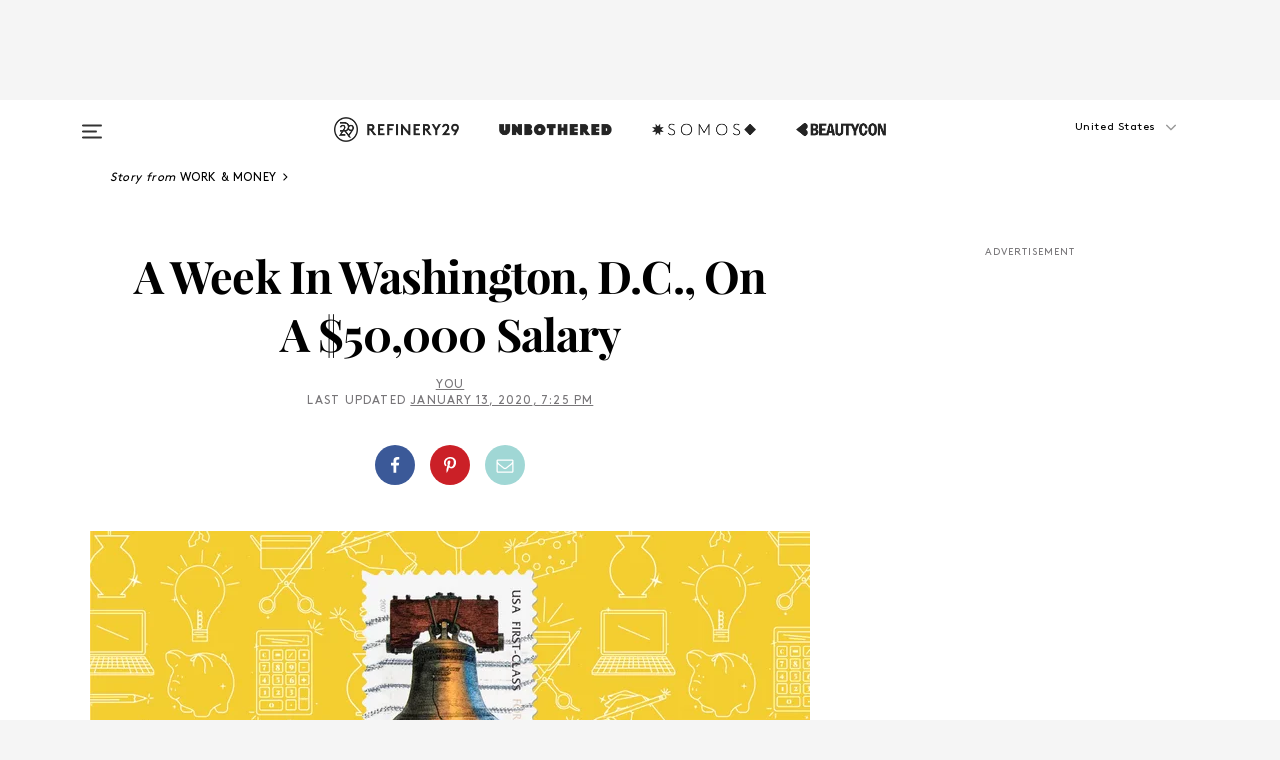

--- FILE ---
content_type: text/html; charset=utf-8
request_url: https://www.refinery29.com/en-us/press-secretary-washington-dc-salary-money-diary
body_size: 45717
content:

    <!DOCTYPE html>
    <html lang='en'>
      <head>
        
    <script>
      if (window.location.hostname !== window.atob('d3d3LnJlZmluZXJ5MjkuY29t')) {
        window.location = window.atob('aHR0cDovL3d3dy5yZWZpbmVyeTI5LmNvbS9lbi11cy9wcmVzcy1zZWNyZXRhcnktd2FzaGluZ3Rvbi1kYy1zYWxhcnktbW9uZXktZGlhcnk=');
      }
    </script>

        <script type="text/javascript">
          window.loadAdLib = function(e,t,a,r){var n=r.includes("refinery29");if(!window.__AdLib){var o=document.createElement("script");o.src=e,o.id="ad-lib",o.onload=function(){window.__AdLib&&(window.__AdLib.env=n?"production":"development",window.__AdLib.template="master",window.__AdLib.site="refinery29",window.__AdLib.brand="refinery29",window.__AdLib.domain=n?".refinery29.com":".rf29.net",window.__AdLib.init())},o.onerror=function(e){console.error("Ad-Lib could not load it's script.",e)},document.head.appendChild(o)}}
        </script>
        <link
          rel="preload"
          as="script"
          href="https://web-statics-cdn.refinery29.com/vendor/ad-lib/v3_1_0/vice-ad-lib.js"
          onload="window.loadAdLib(this.href, 'EN', 'TCFv2.2', 'www.refinery29.com');">
        </script>
        <meta charset="utf-8">
        <title data-react-helmet="true">Press Secretary in Washington DC - Money Diary</title>
        <meta data-react-helmet="true" content="ie=edge" http-equiv="x-ua-compatible"/><meta data-react-helmet="true" name="title" content="Press Secretary in Washington DC - Money Diary" itemprop="title"/><meta data-react-helmet="true" name="description" content="This is how a press secretary in Washington DC spends her money over the course of one week." itemprop="description"/><meta data-react-helmet="true" property="og:url" content="https://www.refinery29.com/en-us/press-secretary-washington-dc-salary-money-diary"/><meta data-react-helmet="true" name="twitter:title" content="I'm 26, I Make $50,000 & I Just Bought A House"/><meta data-react-helmet="true" property="og:title" content="I'm 26, I Make $50,000 & I Just Bought A House" itemprop="name"/><meta data-react-helmet="true" property="og:description" content="This is how a press secretary in Washington DC spends her money over the course of one week."/><meta data-react-helmet="true" property="og:image" content="https://www.refinery29.com/images/9193968.jpg?crop=40%3A21" itemprop="image"/><meta data-react-helmet="true" property="og:image:secure_url" content="https://www.refinery29.com/images/9193968.jpg?crop=40%3A21" itemprop="image"/><meta data-react-helmet="true" name="twitter:card" content="summary_large_image"/><meta data-react-helmet="true" name="twitter:site" content="@refinery29"/><meta data-react-helmet="true" name="twitter:description" content="This is how a press secretary in Washington DC spends her money over the course of one week."/><meta data-react-helmet="true" name="twitter:image" content="https://www.refinery29.com/images/9193968.jpg?crop=40%3A21"/><meta data-react-helmet="true" name="pinterest:image" content="https://www.refinery29.com/images/9193963.jpg?crop=37%3A50"/><meta data-react-helmet="true" property="fb:app_id" content="155023867867753"/><meta data-react-helmet="true" property="fb:pages" content="86973707921,587074007996399,269626263209765,509115739117952,1562713254009921,583745561686633,656112191237463,284423314989162,974273182666651,192477361634120"/><meta data-react-helmet="true" property="article:publisher" content="refinery29"/><meta data-react-helmet="true" name="viewport" content="width=device-width, initial-scale=1"/><meta data-react-helmet="true" name="theme-color" content="#fd5b4e"/><meta data-react-helmet="true" property="og:type" content="article"/><meta data-react-helmet="true" name="p:domain_verify" content="b10faeb45f92f5ebf0073a215d615ea9"/><meta data-react-helmet="true" property="entry_template" content="entry.article"/><meta data-react-helmet="true" property="author" content="You"/>
        <link data-react-helmet="true" rel="canonical" href="https://www.refinery29.com/en-us/press-secretary-washington-dc-salary-money-diary"/><link data-react-helmet="true" rel="publisher" href="https://plus.google.com/101601649207969071719"/><link data-react-helmet="true" rel="rich-pin-icon" href="https://www.refinery29.com/assets/08c2e62e7d1f514259af92204bc9c284.ico"/><link data-react-helmet="true" rel="alternate" hreflang="en" href="https://www.refinery29.com/en-us/press-secretary-washington-dc-salary-money-diary"/><link data-react-helmet="true" rel="alternate" hreflang="x-default" href="https://www.refinery29.com/en-us/press-secretary-washington-dc-salary-money-diary"/>
        <script data-react-helmet="true" type="application/ld+json">{"@context":"http://schema.org","@type":"WebPage","name":"Refinery29","url":"https://www.refinery29.com/en-us","potentialAction":{"@type":"SearchAction","target":"https://www.refinery29.com/en-us/search?q={Refinery29}","query-input":"required name=Refinery29","sameAs":["https://www.facebook.com/refinery29","https://twitter.com/refinery29","https://www.pinterest.com/refinery29/","https://instagram.com/refinery29","https://www.youtube.com/Refinery29TV"]},"image":"https://www.refinery29.com/assets/images/r29-logo-b.svg"}</script><script data-react-helmet="true" type="application/ld+json">{"@context":"http://schema.org","@type":"WebSite","name":"Refinery29","url":"https://www.refinery29.com/en-us","potentialAction":{"@type":"SearchAction","target":"https://www.refinery29.com/en-us/search?q={Refinery29}","query-input":"required name=Refinery29","sameAs":["https://www.facebook.com/refinery29","https://twitter.com/refinery29","https://www.pinterest.com/refinery29/","https://instagram.com/refinery29","https://www.youtube.com/Refinery29TV"]},"image":"https://www.refinery29.com/assets/images/r29-logo-b.svg"}</script><script data-react-helmet="true" type="application/ld+json">{"@context":"http://schema.org","@type":"Article","mainEntityOfPage":{"@type":"WebPage","@id":"https://www.refinery29.com/en-us/press-secretary-washington-dc-salary-money-diary"},"headline":"A Week In Washington, D.C., On A $50,000 Salary","url":"https://www.refinery29.com/en-us/press-secretary-washington-dc-salary-money-diary","thumbnailUrl":"https://www.refinery29.com/images/9193963.jpg","image":{"@type":"ImageObject","url":"https://www.refinery29.com/images/9193963.jpg","height":2400,"width":2000},"datePublished":"2020-01-13T19:25:22.000Z","dateModified":"2020-01-13T19:25:22.000Z","author":{"@type":"Person","name":"You"},"creator":["You"],"articleSection":"Work & Money","keywords":["Work & Money","The Latest","Living","Money Diaries"],"publisher":{"@type":"Organization","name":"Refinery29","logo":{"@type":"ImageObject","url":"https://www.refinery29.com/assets/images/refinery29.png","width":54,"height":54}},"description":"This is how a press secretary in Washington DC spends her money over the course of one week."}</script><script data-react-helmet="true" type="application/ld+json">{"@context":"http://schema.org","@type":"BreadcrumbList","itemListElement":[{"@type":"ListItem","position":1,"item":{"@id":"en-us/work-and-money","url":"https://www.refinery29.com/en-us/work-and-money","name":"Work & Money"}},{"@type":"ListItem","position":2,"item":{"@id":"en-us/the-latest","url":"https://www.refinery29.com/en-us/the-latest","name":"The Latest"}},{"@type":"ListItem","position":3,"item":{"@id":"en-us/living","url":"https://www.refinery29.com/en-us/living","name":"Living"}},{"@type":"ListItem","position":4,"item":{"@id":"en-us/money-diary","url":"https://www.refinery29.com/en-us/money-diary","name":"Money Diaries"}}]}</script><script data-react-helmet="true" type="application/ld+json">{"@context":"http://schema.org","@type":"ImageObject","author":"Photo: Getty Images.","contentUrl":"https://www.refinery29.com/images/9194541.jpg","description":null}</script><script data-react-helmet="true" type="application/ld+json">{"@context":"http://schema.org","@type":"ImageObject","author":null,"contentUrl":"https://www.refinery29.com/images/9193609.png","description":null}</script><script data-react-helmet="true" type="application/ld+json">{"@context":"http://schema.org","@type":"Person","name":"You","image":"https://s2.r29static.com/bin/author/188/0,0,200,200/x/1723188/image.png","url":"https://www.refinery29.com/en-us/author/you"}</script>
        <link id='main-styles' rel='stylesheet' href='/assets/styles.1a6fc843c5b8cd941845.css' type='text/css' />
        <link id='htlbid-styles' rel='stylesheet' href='https://htlbid.com/v3/refinery29-v2.com/htlbid.css' type='text/css' />
      </head>
      <body id='enUS' class='en'>
<div id='r29-app'><div data-reactroot=""><main><a id="skip" href="#r29-container">Skip navigation!</a><div class=""><div><div class="main"><div class="header-ad-container"><div><span>ADVERTISEMENT</span><div class="ad htlad-ad-header" data-ad-size="7x7,8x8,728x90,970x90,970x250" data-ad-position="header" data-slot-id="scrollable-header" data-targeting="{&quot;sponsorship&quot;:null,&quot;section_name&quot;:[&quot;living&quot;,&quot;money-diary&quot;,&quot;spending-money&quot;,&quot;work-and-money&quot;],&quot;collections&quot;:[],&quot;aggregations&quot;:null,&quot;entityid&quot;:9192044,&quot;aid&quot;:&quot;press-secretary-washington-dc-salary-money-diary&quot;,&quot;pageid&quot;:&quot;press-secretary-washington-dc-salary-money-diary&quot;,&quot;pagetype&quot;:&quot;scrollable&quot;,&quot;test&quot;:null,&quot;is_sensitive_content&quot;:false,&quot;edition&quot;:&quot;en-us&quot;,&quot;utm_source&quot;:null,&quot;utm_medium&quot;:null,&quot;utm_content&quot;:null,&quot;utm_campaign&quot;:null,&quot;vertical&quot;:&quot;r29&quot;,&quot;document.referrer&quot;:&quot;&quot;,&quot;keywords&quot;:null,&quot;ad_count&quot;:5}" id="ad-header"></div></div></div><header role="banner" aria-label="Primary" class="global-header"><div class="global-header-main"><div id="main-menu" class="global-menu"><div class="menu-inner"><div class="global-search-nav" aria-label="global search"><div class="search-drawer"><form class="search-form" action="/en-us/search" method="GET" aria-label="Search"><input type="search" id="search-header" name="q" placeholder="Search" value=""/><div class="search-button" role="button" tabindex="0" aria-label="search button"><svg width="16" height="18" viewBox="0 0 16 18" fill="black" xmlns="http://www.w3.org/2000/svg"><path d="M10.7857 8.71429C10.7857 6.50893 8.99107 4.71428 6.78571 4.71428C4.58036 4.71428 2.78571 6.50893 2.78571 8.71429C2.78571 10.9196 4.58036 12.7143 6.78571 12.7143C8.99107 12.7143 10.7857 10.9196 10.7857 8.71429ZM15.3571 16.1429C15.3571 16.7679 14.8393 17.2857 14.2143 17.2857C13.9107 17.2857 13.6161 17.1607 13.4107 16.9464L10.3482 13.8929C9.30357 14.6161 8.05357 15 6.78571 15C3.3125 15 0.5 12.1875 0.5 8.71429C0.5 5.24107 3.3125 2.42857 6.78571 2.42857C10.2589 2.42857 13.0714 5.24107 13.0714 8.71429C13.0714 9.98214 12.6875 11.2321 11.9643 12.2768L15.0268 15.3393C15.2321 15.5446 15.3571 15.8393 15.3571 16.1429Z" fill="#333333"></path></svg></div></form></div></div><div class="category-children"><div class="category-child"><div><a href="https://www.refinery29.com/en-us/unbothered"><img class="menu-logo" src="/assets/6a9d712b4b1480df334054a94146cc34.png" alt="Unbothered menu logo"/></a></div><p>A community celebrating Black voices, Black art, and Black folx.</p></div><div class="category-child"><div><a href="https://www.refinery29.com/en-us/latine-somos"><img class="menu-logo" src="/assets/1ce585852b9e9a8cba36762b911e0f5f.png" alt="Somos menu logo"/></a></div><p>Latines learning, remembering, healing, and finding joy in our diverse stories.</p></div><div class="category-child"><div><a href="https://www.beautycon.com/"><img class="menu-logo" src="/assets/b3658fb2d9482c50df8996241fb2b67d.png" alt="BeautyCon menu logo"/></a></div><p>Beautycon is a global platform that brings together beauty enthusiasts, brands, and industry leaders to explore the latest trends, innovations, and conversations shaping the future of beauty.</p></div></div><div><div class="category-title">Featured Channels</div><div class="category-children"><div class="category-child"><a href="/en-us/fitted">Fitted</a></div><div class="category-child"><a href="/en-us/horoscope">Horoscopes</a></div><div class="category-child"><a href="/en-us/money-diary">Money Diaries</a></div><div class="category-child"><a href="/en-us/beauty-studio">Beauty Studio</a></div><div class="category-child"><a href="/en-us/aapi-heritage-month">Not Your Token Asian</a></div><div class="category-child"><a href="/en-us/my-period">My Period</a></div></div></div><div><div class="category-title">Get The Latest</div><div class="category-children"><div class="category-child"><a href="/en-us/shopping">Shopping</a></div><div class="category-child"><a href="/en-us/work-and-money">Work &amp; Money</a></div><div class="category-child"><a href="/en-us/health">Sex &amp; Wellness</a></div><div class="category-child"><a href="/en-us/beauty">Beauty</a></div><div class="category-child"><a href="/en-us/us-news">News</a></div><div class="category-child"><a href="/en-us/entertainment">Entertainment</a></div><div class="category-child"><a href="/en-us/fashion">Fashion</a></div><div class="category-child"><a href="/en-us/politics">Politics</a></div><div class="category-child"><a href="/en-us/living">Lifestyle</a></div></div></div><div><div class="category-title">Get In Touch</div><div class="social-icons"><a href="https://www.facebook.com/refinery29/" target="_blank" title="Refinery29&#x27;s Facebook page" aria-label="Refinery29&#x27;s Facebook page"><svg width="56" height="56" viewBox="0 0 56 56" fill="black" role="img" aria-hidden="true"><path d="M36 20H20V36H27.9973V29.9592H25.9579V27.6101H27.9973V25.8804C27.9973 24.8995 28.2684 24.1379 28.8105 23.5958C29.3526 23.0537 30.0883 22.7826 31.0177 22.7826C31.947 22.7826 32.5494 22.817 32.8248 22.8859V24.9769H31.5856C31.1382 24.9769 30.8327 25.0716 30.6692 25.2609C30.5057 25.4502 30.4239 25.7341 30.4239 26.1128V27.6101H32.7473L32.4375 29.9592H30.4239V36H36V20Z"></path></svg></a><a href="https://x.com/refinery29" target="_blank" title="Refinery29&#x27;s Twitter page" aria-label="Refinery29&#x27;s Twitter page"><svg width="56" height="56" viewBox="0 0 56 56" fill="black" role="img" aria-hidden="true"><path fill-rule="evenodd" clip-rule="evenodd" d="M20.0113 35H21.3186L26.435 29.1807L30.5034 35H35L28.9369 26.3703L34.5041 20H33.1743L28.3396 25.5107L24.4628 20H20L25.8603 28.3541L20.0113 35ZM21.8032 20.9809H23.8204L33.1856 34.0742H31.1457L21.8032 20.9809Z"></path></svg></a><a href="https://www.instagram.com/refinery29/" target="_blank" title="Refinery29&#x27;s Instagram page" aria-label="Refinery29&#x27;s Instagram page"><svg width="56" height="56" viewBox="0 0 56 56" fill="black" role="img" aria-hidden="true"><path fill-rule="evenodd" clip-rule="evenodd" d="M28.5 21.4375C27.4167 21.4375 26.7135 21.4453 26.3906 21.461C26.0677 21.4766 25.6875 21.4896 25.25 21.5C24.8542 21.5209 24.5443 21.5573 24.3203 21.6094C24.0964 21.6615 23.9063 21.7188 23.75 21.7813C23.5729 21.8438 23.4115 21.9245 23.2656 22.0235C23.1198 22.1224 22.9792 22.2396 22.8438 22.375C22.7187 22.5 22.6068 22.6354 22.5078 22.7813C22.4089 22.9271 22.3229 23.0938 22.25 23.2813C22.1979 23.4271 22.1458 23.612 22.0938 23.836C22.0417 24.0599 22.0104 24.375 22 24.7813C21.9792 25.2084 21.9635 25.5834 21.9531 25.9063C21.9427 26.2292 21.9375 26.9271 21.9375 28C21.9375 29.0834 21.9453 29.7865 21.9609 30.1094C21.9766 30.4323 21.9896 30.8125 22 31.25C22.0208 31.6459 22.0573 31.9558 22.1094 32.1797C22.1615 32.4037 22.2187 32.5938 22.2812 32.75C22.3438 32.9271 22.4245 33.0886 22.5234 33.2344C22.6224 33.3802 22.7396 33.5209 22.875 33.6563C23 33.7813 23.1354 33.8933 23.2812 33.9922C23.4271 34.0912 23.5937 34.1771 23.7812 34.25C23.9271 34.3021 24.112 34.3542 24.3359 34.4063C24.5599 34.4584 24.875 34.4896 25.2812 34.5C25.7083 34.5209 26.0833 34.5365 26.4062 34.5469C26.7292 34.5573 27.4271 34.5625 28.5 34.5625C29.5833 34.5625 30.2865 34.5547 30.6094 34.5391C30.9323 34.5235 31.3125 34.5104 31.75 34.5C32.1458 34.4792 32.4557 34.4427 32.6797 34.3907C32.9036 34.3386 33.0937 34.2813 33.25 34.2188C33.4271 34.1563 33.5885 34.0756 33.7344 33.9766C33.8802 33.8776 34.0208 33.7604 34.1562 33.625C34.2813 33.5 34.3932 33.3646 34.4922 33.2188C34.5911 33.0729 34.6771 32.9063 34.75 32.7188C34.8021 32.5729 34.8542 32.3881 34.9062 32.1641C34.9583 31.9401 34.9896 31.625 35 31.2188C35.0208 30.7917 35.0365 30.4167 35.0469 30.0938C35.0573 29.7709 35.0625 29.073 35.0625 28C35.0625 26.9167 35.0547 26.2136 35.0391 25.8907C35.0234 25.5677 35.0104 25.1875 35 24.75C34.9792 24.3542 34.9427 24.0443 34.8906 23.8203C34.8385 23.5964 34.7812 23.4063 34.7188 23.25C34.6562 23.0729 34.5755 22.9115 34.4766 22.7657C34.3776 22.6198 34.2604 22.4792 34.125 22.3438C34 22.2188 33.8646 22.1068 33.7188 22.0078C33.5729 21.9089 33.4063 21.8229 33.2188 21.75C33.0729 21.6979 32.888 21.6459 32.6641 21.5938C32.4401 21.5417 32.125 21.5104 31.7188 21.5C31.2917 21.4792 30.9167 21.4636 30.5938 21.4532C30.2708 21.4427 29.5729 21.4375 28.5 21.4375ZM28.5 20C29.5938 20 30.3099 20.0078 30.6484 20.0235C30.987 20.0391 31.3646 20.0521 31.7812 20.0625C32.2188 20.0834 32.5885 20.1224 32.8906 20.1797C33.1927 20.237 33.4687 20.3125 33.7188 20.4063C33.9896 20.5209 34.2422 20.6511 34.4766 20.7969C34.7109 20.9427 34.9375 21.125 35.1562 21.3438C35.375 21.5625 35.5599 21.7917 35.7109 22.0313C35.862 22.2709 35.9896 22.5209 36.0938 22.7813C36.1875 23.0209 36.2656 23.2943 36.3281 23.6016C36.3906 23.9089 36.4271 24.2813 36.4375 24.7188C36.4583 25.1459 36.474 25.5261 36.4844 25.8594C36.4948 26.1927 36.5 26.9063 36.5 28C36.5 29.0938 36.4922 29.8099 36.4766 30.1485C36.4609 30.487 36.4479 30.8646 36.4375 31.2813C36.4167 31.7188 36.3776 32.0886 36.3203 32.3907C36.263 32.6927 36.1875 32.9688 36.0938 33.2188C35.9792 33.4896 35.849 33.7422 35.7031 33.9766C35.5573 34.211 35.375 34.4375 35.1562 34.6563C34.9375 34.875 34.7083 35.0599 34.4688 35.211C34.2292 35.362 33.9792 35.4896 33.7188 35.5938C33.4792 35.6875 33.2057 35.7657 32.8984 35.8282C32.5911 35.8907 32.2188 35.9271 31.7812 35.9375C31.3542 35.9584 30.974 35.974 30.6406 35.9844C30.3073 35.9948 29.5938 36 28.5 36C27.4062 36 26.6901 35.9922 26.3516 35.9766C26.013 35.961 25.6354 35.9479 25.2188 35.9375C24.7812 35.9167 24.4115 35.8776 24.1094 35.8203C23.8073 35.7631 23.5313 35.6875 23.2812 35.5938C23.0104 35.4792 22.7578 35.349 22.5234 35.2032C22.2891 35.0573 22.0625 34.875 21.8438 34.6563C21.625 34.4375 21.4401 34.2084 21.2891 33.9688C21.138 33.7292 21.0104 33.4792 20.9062 33.2188C20.8125 32.9792 20.7344 32.7058 20.6719 32.3985C20.6094 32.0912 20.5729 31.7188 20.5625 31.2813C20.5417 30.8542 20.526 30.474 20.5156 30.1407C20.5052 29.8073 20.5 29.0938 20.5 28C20.5 26.9063 20.5078 26.1901 20.5234 25.8516C20.5391 25.513 20.5521 25.1354 20.5625 24.7188C20.5833 24.2813 20.6224 23.9115 20.6797 23.6094C20.737 23.3073 20.8125 23.0313 20.9062 22.7813C21.0208 22.5104 21.151 22.2578 21.2969 22.0235C21.4427 21.7891 21.625 21.5625 21.8438 21.3438C22.0625 21.125 22.2917 20.9401 22.5312 20.7891C22.7708 20.6381 23.0208 20.5104 23.2812 20.4063C23.5208 20.3125 23.7943 20.2344 24.1016 20.1719C24.4089 20.1094 24.7812 20.0729 25.2188 20.0625C25.6458 20.0417 26.026 20.0261 26.3594 20.0157C26.6927 20.0052 27.4062 20 28.5 20ZM28.5 23.875C29.0729 23.875 29.6094 23.9818 30.1094 24.1953C30.6094 24.4089 31.0469 24.7032 31.4219 25.0782C31.7969 25.4532 32.0911 25.8907 32.3047 26.3907C32.5182 26.8907 32.625 27.4271 32.625 28C32.625 28.573 32.5182 29.1094 32.3047 29.6094C32.0911 30.1094 31.7969 30.5469 31.4219 30.9219C31.0469 31.2969 30.6094 31.5912 30.1094 31.8047C29.6094 32.0183 29.0729 32.125 28.5 32.125C27.9271 32.125 27.3906 32.0183 26.8906 31.8047C26.3906 31.5912 25.9531 31.2969 25.5781 30.9219C25.2031 30.5469 24.9089 30.1094 24.6953 29.6094C24.4818 29.1094 24.375 28.573 24.375 28C24.375 27.4271 24.4818 26.8907 24.6953 26.3907C24.9089 25.8907 25.2031 25.4532 25.5781 25.0782C25.9531 24.7032 26.3906 24.4089 26.8906 24.1953C27.3906 23.9818 27.9271 23.875 28.5 23.875ZM28.5 30.6875C29.2396 30.6875 29.8724 30.4219 30.3984 29.8907C30.9245 29.3594 31.1875 28.7292 31.1875 28C31.1875 27.2604 30.9219 26.6276 30.3906 26.1016C29.8594 25.5755 29.2292 25.3125 28.5 25.3125C27.7604 25.3125 27.1276 25.5782 26.6016 26.1094C26.0755 26.6407 25.8125 27.2709 25.8125 28C25.8125 28.7396 26.0781 29.3724 26.6094 29.8985C27.1406 30.4245 27.7708 30.6875 28.5 30.6875ZM33.7188 23.7188C33.7188 23.9792 33.6302 24.2058 33.4531 24.3985C33.276 24.5912 33.0521 24.6875 32.7812 24.6875C32.5208 24.6875 32.2943 24.5938 32.1016 24.4063C31.9089 24.2188 31.8125 23.9896 31.8125 23.7188C31.8125 23.4584 31.9062 23.237 32.0938 23.0547C32.2813 22.8724 32.5104 22.7813 32.7812 22.7813C33.0417 22.7813 33.263 22.8698 33.4453 23.0469C33.6276 23.224 33.7188 23.4479 33.7188 23.7188Z"></path></svg></a><a href="https://www.pinterest.com/refinery29/" target="_blank" title="Refinery29&#x27;s Pinterest page" aria-label="Refinery29&#x27;s Pinterest page"><svg width="56" height="56" viewBox="0 0 56 56" fill="black" role="img" aria-hidden="true"><path fill-rule="evenodd" clip-rule="evenodd" d="M28.0003 20C23.5821 20 20 23.5817 20 27.9999C20 31.2757 21.9699 34.0898 24.7887 35.3271C24.7662 34.7685 24.7846 34.0979 24.9279 33.4902C25.0817 32.8407 25.9573 29.131 25.9573 29.131C25.9573 29.131 25.7017 28.6203 25.7017 27.8652C25.7017 26.6798 26.3889 25.7944 27.2446 25.7944C27.9723 25.7944 28.3238 26.3409 28.3238 26.9953C28.3238 27.7269 27.8573 28.821 27.6173 29.8344C27.4169 30.683 28.0428 31.3752 28.88 31.3752C30.3958 31.3752 31.4167 29.4285 31.4167 27.1219C31.4167 25.3686 30.2357 24.0562 28.0878 24.0562C25.661 24.0562 24.1492 25.8659 24.1492 27.8873C24.1492 28.5843 24.3547 29.0758 24.6766 29.4564C24.8246 29.6312 24.8452 29.7016 24.7916 29.9023C24.7532 30.0495 24.6651 30.4038 24.6286 30.5443C24.5753 30.7469 24.4112 30.8193 24.228 30.7445C23.1103 30.2882 22.5897 29.0642 22.5897 27.6882C22.5897 25.4157 24.5063 22.6908 28.3073 22.6908C31.3617 22.6908 33.372 24.901 33.372 27.2735C33.372 30.4117 31.6273 32.7562 29.0554 32.7562C28.1917 32.7562 27.3792 32.2893 27.101 31.7591C27.101 31.7591 26.6365 33.6023 26.5381 33.9582C26.3685 34.575 26.0365 35.1915 25.7329 35.6719C26.4525 35.8844 27.2125 36 28.0003 36C32.4181 36 36 32.4183 36 27.9999C36 23.5817 32.4181 20 28.0003 20" fill="black"></path></svg></a><a href="https://www.snapchat.com/add/refinery29" target="_blank" title="Add Refinery29 on Snapchat" aria-label="Add Refinery29 on Snapchat"><svg width="56" height="56" viewBox="0 0 56 56" fill="black" role="img" aria-hidden="true"><path d="M24.1288 22.7136C23.7038 23.6651 23.8717 25.3699 23.9397 26.5621C23.4807 26.8163 22.8913 26.3703 22.5577 26.3703C22.2106 26.3703 21.7962 26.5982 21.731 26.9381C21.6843 27.183 21.7941 27.5398 22.5818 27.8506C22.8863 27.971 23.611 28.1126 23.7789 28.5076C24.0147 29.0627 22.5676 31.6248 20.2952 31.9986C20.1174 32.0276 19.9906 32.1862 20.0005 32.366C20.0402 33.0563 21.5887 33.3267 22.275 33.4329C22.3452 33.5278 22.4018 33.9285 22.4918 34.2336C22.5322 34.3703 22.6363 34.5338 22.9041 34.5338C23.2533 34.5338 23.8334 34.2648 24.8435 34.4319C25.8338 34.5968 26.7645 36 28.5517 36C30.2128 36 31.2038 34.5904 32.1572 34.4319C32.709 34.3405 33.1829 34.3696 33.7127 34.4729C34.0775 34.5444 34.4048 34.5841 34.5089 34.2258C34.6003 33.9165 34.6562 33.5235 34.725 33.4308C35.405 33.3253 36.9605 33.0556 36.9995 32.3653C37.0094 32.1855 36.8826 32.0276 36.7048 31.9979C34.4707 31.6297 32.9796 29.0754 33.2211 28.5069C33.3883 28.1126 34.108 27.9724 34.4182 27.8499C34.9948 27.6227 35.2838 27.343 35.2775 27.0195C35.2697 26.6053 34.771 26.3582 34.4041 26.3582C34.0308 26.3582 33.4946 26.8 33.0603 26.5607C33.1283 25.3586 33.2955 23.6616 32.8712 22.7108C32.0672 20.9104 30.2787 20 28.4908 20C26.7143 20 24.9391 20.8977 24.1288 22.7136Z"></path></svg></a><a href="https://www.youtube.com/refinery29" target="_blank" title="Refinery29&#x27;s YouTube channel" aria-label="Refinery29&#x27;s YouTube channel"><svg width="56" height="56" viewBox="0 0 56 56" fill="black" role="img" aria-hidden="true"><path d="M37.5812 24.0397C37.468 23.6461 37.2474 23.2897 36.943 23.0085C36.6299 22.7186 36.2462 22.5112 35.8281 22.406C34.2633 22.004 27.9942 22.004 27.9942 22.004C25.3806 21.975 22.7677 22.1025 20.1702 22.3857C19.7521 22.4987 19.3691 22.7107 19.0554 23.0028C18.7471 23.2919 18.5238 23.6483 18.4071 24.0389C18.1269 25.51 17.9908 27.0038 18.0005 28.5C17.9905 29.9949 18.1263 31.4881 18.4071 32.9611C18.5213 33.35 18.7438 33.7049 19.0529 33.9915C19.362 34.2782 19.747 34.4852 20.1702 34.5948C21.7559 34.996 27.9942 34.996 27.9942 34.996C30.6111 35.025 33.2273 34.8975 35.8281 34.6143C36.2462 34.5091 36.6299 34.3017 36.943 34.0118C37.2513 33.7252 37.4704 33.3687 37.5804 32.9806C37.8679 31.51 38.0077 30.0157 37.9978 28.5187C38.0195 27.0153 37.8798 25.5147 37.5812 24.0397ZM26.0011 31.2803V25.7205L31.2171 28.5008L26.0011 31.2803Z"></path></svg></a><a href="https://www.tiktok.com/@refinery29" target="_blank" title="Refinery29 on TikTok" aria-label="Refinery29 on TikTok"><svg width="56" height="56" viewBox="0 0 56 56" fill="black" role="img" aria-hidden="true"><path fill-rule="evenodd" clip-rule="evenodd" d="M31.4908 25.2742C32.6132 25.9313 33.7125 26.3461 35 26.4747V23.7562C34.0075 23.6801 32.9924 23.0465 32.3865 22.3424C32.0187 21.9151 31.7425 21.408 31.5969 20.8676C31.5744 20.784 31.4826 20.2511 31.4719 20H28.628V20.6786V22.3029V29.2038V30.1679C28.628 30.7168 28.6695 31.2862 28.4613 31.8055C27.9518 33.0764 26.3591 33.6316 25.1298 32.9939C22.7357 31.7424 24.0705 28.27 26.551 28.5908V25.7701C26.2122 25.7649 25.7723 25.8301 25.6141 25.849C25.1277 25.907 24.6563 26.042 24.2062 26.2292C21.6328 27.2995 20.3116 30.2524 21.3623 32.8153L21.331 32.7277C22.6604 36.1247 27.1531 37.0798 29.8457 34.6274C31.7236 32.9169 31.4908 30.5397 31.4908 28.2712V25.2742Z"></path></svg></a><a href="https://jump.refinery29.com/join/24/signup-all-newsletters?utm_source=footer&amp;utm_medium=emailsignup&amp;_ga=2.174034529.350230817.1728573652-162356488.1728573652" target="_blank" title="Sign up for Refinery29 newsletters" aria-label="Sign up for Refinery29 newsletters"><svg width="52" height="56" viewBox="0 0 52 56" fill="black" role="img" aria-hidden="true"><path d="M34.1429 33.7678V25.625C33.9167 25.8795 33.6728 26.1127 33.4113 26.3248C31.5169 27.7809 30.0113 28.9754 28.8945 29.9085C28.534 30.2124 28.2407 30.4492 28.0145 30.6189C27.7883 30.7885 27.4826 30.9599 27.0974 31.1331C26.7121 31.3063 26.3499 31.3928 26.0106 31.3928H25.9894C25.6501 31.3928 25.2879 31.3063 24.9026 31.1331C24.5174 30.9599 24.2117 30.7885 23.9855 30.6189C23.7593 30.4492 23.466 30.2124 23.1055 29.9085C21.9887 28.9754 20.4831 27.7809 18.5887 26.3248C18.3272 26.1127 18.0833 25.8795 17.8571 25.625V33.7678C17.8571 33.8597 17.8907 33.9393 17.9579 34.0064C18.025 34.0736 18.1045 34.1071 18.1964 34.1071H33.8036C33.8955 34.1071 33.975 34.0736 34.0421 34.0064C34.1093 33.9393 34.1429 33.8597 34.1429 33.7678ZM34.1429 22.6244V22.3647L34.1376 22.2268L34.1057 22.0943L34.0474 21.9989L33.952 21.9194L33.8036 21.8928H18.1964C18.1045 21.8928 18.025 21.9264 17.9579 21.9936C17.8907 22.0607 17.8571 22.1402 17.8571 22.2321C17.8571 23.4196 18.3767 24.4234 19.4157 25.2433C20.7799 26.3177 22.1972 27.438 23.6674 28.6043C23.7098 28.6397 23.8335 28.7439 24.0385 28.9171C24.2435 29.0903 24.4061 29.2228 24.5262 29.3147C24.6464 29.4066 24.8037 29.5179 24.998 29.6487C25.1924 29.7795 25.3709 29.8767 25.5335 29.9403C25.6961 30.0039 25.848 30.0357 25.9894 30.0357H26.0106C26.152 30.0357 26.3039 30.0039 26.4665 29.9403C26.6291 29.8767 26.8076 29.7795 27.002 29.6487C27.1963 29.5179 27.3536 29.4066 27.4738 29.3147C27.5939 29.2228 27.7565 29.0903 27.9615 28.9171C28.1665 28.7439 28.2902 28.6397 28.3326 28.6043C29.8028 27.438 31.2201 26.3177 32.5843 25.2433C32.966 24.9394 33.3211 24.5311 33.6498 24.0187C33.9785 23.5062 34.1429 23.0415 34.1429 22.6244ZM35.5 22.2321V33.7678C35.5 34.2344 35.3339 34.6337 35.0017 34.966C34.6695 35.2982 34.2701 35.4643 33.8036 35.4643H18.1964C17.7299 35.4643 17.3305 35.2982 16.9983 34.966C16.6661 34.6337 16.5 34.2344 16.5 33.7678V22.2321C16.5 21.7656 16.6661 21.3662 16.9983 21.034C17.3305 20.7018 17.7299 20.5357 18.1964 20.5357H33.8036C34.2701 20.5357 34.6695 20.7018 35.0017 21.034C35.3339 21.3662 35.5 21.7656 35.5 22.2321Z"></path></svg></a></div></div></div></div><button type="button" class="hamburger-menu desktop" aria-label="Open menu" aria-expanded="false" aria-controls="main-menu"><svg width="20" height="15" viewBox="0 0 20 15" fill="black" xmlns="http://www.w3.org/2000/svg"><rect y="0.5" width="20" height="2" rx="1" fill="#333333"></rect><rect y="6.5" width="15" height="2" rx="1" fill="#333333"></rect><rect y="12.5" width="20" height="2" rx="1" fill="#333333"></rect></svg></button><div class="header-verticals desktop"><a href="https://www.refinery29.com/en-us"><img class="menu-logo" src="/assets/90e3b0501ff143bd058ecb3f754a4430.png" alt="Refinery29 logo"/></a><a href="https://www.refinery29.com/en-us/unbothered"><img class="menu-logo" src="/assets/9aa89696be7da8b249e2ee2622a111e9.png" alt="Unbothered logo"/></a><a href="https://www.refinery29.com/en-us/latine-somos"><img class="menu-logo" src="/assets/cda4774d79df76d9c5ab2dfba3784155.png" alt="Somos logo"/></a><a href="https://www.beautycon.com/"><img class="menu-logo" src="/assets/d68e2ddc49f6065953daf57eac5b849a.png" alt="BeautyCon logo"/></a></div><div class="header-verticals desktop r29-only-menu"><a href="https://www.refinery29.com/en-us"><img class="menu-logo" src="/assets/90e3b0501ff143bd058ecb3f754a4430.png" alt="Refinery29 logo"/></a></div><div class="header-mobile-logo mobile"><a href="https://www.refinery29.com/en-us"><img class="menu-logo" src="/assets/90e3b0501ff143bd058ecb3f754a4430.png" alt="Refinery29 logo"/></a></div><div class="desktop edition-switch-wrapper"><div class="global-edition-switch" aria-label="Edition selector"><div class="current-edition" tabindex="0" role="button" aria-expanded="false" aria-haspopup="true"><span>United States</span><i class="fa fa-angle-down " aria-label="angle-down" aria-hidden="true"><svg width="1792" height="1792" viewBox="0 0 1792 1792"><path d="M1395 736q0 13-10 23l-466 466q-10 10-23 10t-23-10L407 759q-10-10-10-23t10-23l50-50q10-10 23-10t23 10l393 393 393-393q10-10 23-10t23 10l50 50q10 10 10 23z"/></svg></i></div><ul class=""><li class="label" aria-label="locales">Switch To</li><li><a href="https://www.refinery29.com/en-gb"><span>United Kingdom</span></a></li><li><a href="https://www.refinery29.com/de-de"><span>Germany</span></a></li><li><a href="https://www.refinery29.com/fr-fr"><span>France</span></a></li><li><a href="https://www.refinery29.com/en-au"><span>Australia</span></a></li></ul></div></div><div class="mobile edition-switch-wrapper"></div><button type="button" class="hamburger-menu mobile" aria-label="Open menu" aria-expanded="false" aria-controls="main-menu"><svg width="20" height="15" viewBox="0 0 20 15" fill="black" xmlns="http://www.w3.org/2000/svg"><rect y="0.5" width="20" height="2" rx="1" fill="#333333"></rect><rect y="6.5" width="15" height="2" rx="1" fill="#333333"></rect><rect y="12.5" width="20" height="2" rx="1" fill="#333333"></rect></svg></button></div></header><div class="mobile-header-verticals-wrapper"><div class="mobile-header-verticals"><div class="mobile-vertical"><a href="https://www.refinery29.com/en-us/unbothered"><img class="menu-logo" src="/assets/6a9d712b4b1480df334054a94146cc34.png" alt="Unbothered menu logo"/></a></div><div class="mobile-vertical"><a href="https://www.refinery29.com/en-us/latine-somos"><img class="menu-logo" src="/assets/1ce585852b9e9a8cba36762b911e0f5f.png" alt="Somos menu logo"/></a></div><div class="mobile-vertical"><a href="https://www.beautycon.com/"><img class="menu-logo" src="/assets/b3658fb2d9482c50df8996241fb2b67d.png" alt="BeautyCon menu logo"/></a></div></div></div><div id="r29-container"><div><header hidden="" class="condensed-header hidden"><a href="/en-us"><div class="r29-logo"><img src="/assets/d27ad8510dcf0eef13f6419f4f9a76e6.svg" alt="Refinery29"/></div></a><div class="condensed-title"><span>Now Reading</span><h4>A Week In Washington, D.C., On A $50,000 Salary</h4></div><div class="story-share"><button class="fa fa-facebook " aria-label="facebook" aria-hidden="true"><svg height="1792" viewBox="0 0 1792 1792" width="1792" role="img" aria-hidden="true"><path d="m1343 12v264h-157q-86 0-116 36t-30 108v189h293l-39 296h-254v759h-306v-759h-255v-296h255v-218q0-186 104-288.5t277-102.5q147 0 228 12z"/></svg>
</button><div data-href="https://pinterest.com/pin/create/button/?url=https%3A%2F%2Fwww.refinery29.com%2Fen-us%2Fpress-secretary-washington-dc-salary-money-diary%3Futm_source%3Dpinterest%26utm_medium%3Dpinterest_share&amp;media=http%3A%2F%2Fwww.refinery29.com%2Fimages%2F9193963.jpg%3Fcrop%3D37%253A50&amp;description=A%20Week%20In%20Washington%2C%20D.C.%2C%20On%20A%20%2450%2C000%20Salary%2B%23refinery29" data-pin-custom="true" style="display:inline-block" role="button" tabindex="0"><button class="fa fa-pinterest-p" title="Share on Pinterest" aria-label="Share on Pinterest"><svg height="1792" viewBox="0 0 1792 1792" width="1792" role="img" aria-hidden="true"><path d="m256 597q0-108 37.5-203.5t103.5-166.5 152-123 185-78 202-26q158 0 294 66.5t221 193.5 85 287q0 96-19 188t-60 177-100 149.5-145 103-189 38.5q-68 0-135-32t-96-88q-10 39-28 112.5t-23.5 95-20.5 71-26 71-32 62.5-46 77.5-62 86.5l-14 5-9-10q-15-157-15-188 0-92 21.5-206.5t66.5-287.5 52-203q-32-65-32-169 0-83 52-156t132-73q61 0 95 40.5t34 102.5q0 66-44 191t-44 187q0 63 45 104.5t109 41.5q55 0 102-25t78.5-68 56-95 38-110.5 20-111 6.5-99.5q0-173-109.5-269.5t-285.5-96.5q-200 0-334 129.5t-134 328.5q0 44 12.5 85t27 65 27 45.5 12.5 30.5q0 28-15 73t-37 45q-2 0-17-3-51-15-90.5-56t-61-94.5-32.5-108-11-106.5z"/></svg>
</button></div><button class="fa fa-envelope-o" title="Share by Email" aria-label="Share by Email"><svg height="1792" viewBox="0 0 1792 1792" width="1792"><path d="m1664 1504v-768q-32 36-69 66-268 206-426 338-51 43-83 67t-86.5 48.5-102.5 24.5h-2q-48 0-102.5-24.5t-86.5-48.5-83-67q-158-132-426-338-37-30-69-66v768q0 13 9.5 22.5t22.5 9.5h1472q13 0 22.5-9.5t9.5-22.5zm0-1051v-24.5l-.5-13-3-12.5-5.5-9-9-7.5-14-2.5h-1472q-13 0-22.5 9.5t-9.5 22.5q0 168 147 284 193 152 401 317 6 5 35 29.5t46 37.5 44.5 31.5 50.5 27.5 43 9h2q20 0 43-9t50.5-27.5 44.5-31.5 46-37.5 35-29.5q208-165 401-317 54-43 100.5-115.5t46.5-131.5zm128-37v1088q0 66-47 113t-113 47h-1472q-66 0-113-47t-47-113v-1088q0-66 47-113t113-47h1472q66 0 113 47t47 113z"/></svg></button></div></header><article class="r29-article-container "><div class="primary-tag-banner"><a href="/en-us/work-and-money"><span class="story-from"><span>Story from <span class="tag-name">Work & Money</span></span></span><i class="fa fa-angle-right " aria-label="angle-right" aria-hidden="true"><svg height="1792" viewBox="0 0 1792 1792" width="1792"><path d="m1171 960q0 13-10 23l-466 466q-10 10-23 10t-23-10l-50-50q-10-10-10-23t10-23l393-393-393-393q-10-10-10-23t10-23l50-50q10-10 23-10t23 10l466 466q10 10 10 23z"/></svg></i></a></div><div class="r29-article right-rail-article"><div class="right-rail-ad-container"><div class="right-rail-floater null"><div class="right-rail-ad" id="rr-ad"><span>ADVERTISEMENT</span><div class="ad htlad-ad-right-rail" data-ad-size="300x250,300x600" data-ad-position="right" data-slot-id="scrollable-right" data-targeting="{&quot;sponsorship&quot;:null,&quot;section_name&quot;:[&quot;living&quot;,&quot;money-diary&quot;,&quot;spending-money&quot;,&quot;work-and-money&quot;],&quot;collections&quot;:[],&quot;aggregations&quot;:null,&quot;entityid&quot;:9192044,&quot;aid&quot;:&quot;press-secretary-washington-dc-salary-money-diary&quot;,&quot;pageid&quot;:&quot;press-secretary-washington-dc-salary-money-diary&quot;,&quot;pagetype&quot;:&quot;scrollable&quot;,&quot;test&quot;:null,&quot;is_sensitive_content&quot;:false,&quot;edition&quot;:&quot;en-us&quot;,&quot;utm_source&quot;:null,&quot;utm_medium&quot;:null,&quot;utm_content&quot;:null,&quot;utm_campaign&quot;:null,&quot;vertical&quot;:&quot;r29&quot;,&quot;document.referrer&quot;:&quot;&quot;,&quot;keywords&quot;:null,&quot;ad_count&quot;:6}" id="ad-right-rail"></div></div></div></div><div class="header"><h1 class="title">A Week In Washington, D.C., On A $50,000 Salary</h1><div class="bylines-container"><div class="byline main-contributors"><span class="contributor"><a href="/en-us/author/you">You</a></span></div><div class="byline modified"><span>Last Updated <a rel="nofollow" href="/en-us/archives/2020/01/13"><span><span>January 13, 2020</span>, <span>7:25 PM</span></span></a></span></div></div><div class="story-share"><button class="fa fa-facebook " aria-label="facebook" aria-hidden="true"><svg height="1792" viewBox="0 0 1792 1792" width="1792" role="img" aria-hidden="true"><path d="m1343 12v264h-157q-86 0-116 36t-30 108v189h293l-39 296h-254v759h-306v-759h-255v-296h255v-218q0-186 104-288.5t277-102.5q147 0 228 12z"/></svg>
</button><div data-href="https://pinterest.com/pin/create/button/?url=https%3A%2F%2Fwww.refinery29.com%2Fen-us%2Fpress-secretary-washington-dc-salary-money-diary%3Futm_source%3Dpinterest%26utm_medium%3Dpinterest_share&amp;media=http%3A%2F%2Fwww.refinery29.com%2Fimages%2F9193963.jpg%3Fcrop%3D37%253A50&amp;description=A%20Week%20In%20Washington%2C%20D.C.%2C%20On%20A%20%2450%2C000%20Salary%2B%23refinery29" data-pin-custom="true" style="display:inline-block" role="button" tabindex="0"><button class="fa fa-pinterest-p" title="Share on Pinterest" aria-label="Share on Pinterest"><svg height="1792" viewBox="0 0 1792 1792" width="1792" role="img" aria-hidden="true"><path d="m256 597q0-108 37.5-203.5t103.5-166.5 152-123 185-78 202-26q158 0 294 66.5t221 193.5 85 287q0 96-19 188t-60 177-100 149.5-145 103-189 38.5q-68 0-135-32t-96-88q-10 39-28 112.5t-23.5 95-20.5 71-26 71-32 62.5-46 77.5-62 86.5l-14 5-9-10q-15-157-15-188 0-92 21.5-206.5t66.5-287.5 52-203q-32-65-32-169 0-83 52-156t132-73q61 0 95 40.5t34 102.5q0 66-44 191t-44 187q0 63 45 104.5t109 41.5q55 0 102-25t78.5-68 56-95 38-110.5 20-111 6.5-99.5q0-173-109.5-269.5t-285.5-96.5q-200 0-334 129.5t-134 328.5q0 44 12.5 85t27 65 27 45.5 12.5 30.5q0 28-15 73t-37 45q-2 0-17-3-51-15-90.5-56t-61-94.5-32.5-108-11-106.5z"/></svg>
</button></div><button class="fa fa-envelope-o" title="Share by Email" aria-label="Share by Email"><svg height="1792" viewBox="0 0 1792 1792" width="1792"><path d="m1664 1504v-768q-32 36-69 66-268 206-426 338-51 43-83 67t-86.5 48.5-102.5 24.5h-2q-48 0-102.5-24.5t-86.5-48.5-83-67q-158-132-426-338-37-30-69-66v768q0 13 9.5 22.5t22.5 9.5h1472q13 0 22.5-9.5t9.5-22.5zm0-1051v-24.5l-.5-13-3-12.5-5.5-9-9-7.5-14-2.5h-1472q-13 0-22.5 9.5t-9.5 22.5q0 168 147 284 193 152 401 317 6 5 35 29.5t46 37.5 44.5 31.5 50.5 27.5 43 9h2q20 0 43-9t50.5-27.5 44.5-31.5 46-37.5 35-29.5q208-165 401-317 54-43 100.5-115.5t46.5-131.5zm128-37v1088q0 66-47 113t-113 47h-1472q-66 0-113-47t-47-113v-1088q0-66 47-113t113-47h1472q66 0 113 47t47 113z"/></svg></button></div></div><div><div class="ad htlad-1x5" data-ad-size="1x5" data-ad-position="invusion" data-slot-id="scrollable-invusion" data-targeting="{&quot;sponsorship&quot;:null,&quot;section_name&quot;:[&quot;living&quot;,&quot;money-diary&quot;,&quot;spending-money&quot;,&quot;work-and-money&quot;],&quot;collections&quot;:[],&quot;aggregations&quot;:null,&quot;entityid&quot;:9192044,&quot;aid&quot;:&quot;press-secretary-washington-dc-salary-money-diary&quot;,&quot;pageid&quot;:&quot;press-secretary-washington-dc-salary-money-diary&quot;,&quot;pagetype&quot;:&quot;scrollable&quot;,&quot;test&quot;:null,&quot;is_sensitive_content&quot;:false,&quot;edition&quot;:&quot;en-us&quot;,&quot;utm_source&quot;:null,&quot;utm_medium&quot;:null,&quot;utm_content&quot;:null,&quot;utm_campaign&quot;:null,&quot;vertical&quot;:&quot;r29&quot;,&quot;document.referrer&quot;:&quot;&quot;,&quot;keywords&quot;:null,&quot;ad_count&quot;:7}" id="ad-article-invusion"></div></div><div id="article-main-content" class=""><div id="editorial-content"><div><section class="body"><div class="trinity-left-column trinityAudioPlaceholder"><div class="trinity-tts-pb" dir="ltr"></div></div><div class="section-outer-container"><div class="section-container section-asset-container left-align full-width"><div class="section-image-container"><div class="section-image"><div><div class="img-container"><div class="loading"></div></div><div class="story-share image-shares"><div data-href="https://pinterest.com/pin/create/button/?url=https%3A%2F%2Fwww.refinery29.com%2Fen-us%2Fpress-secretary-washington-dc-salary-money-diary%3Futm_source%3Dpinterest%26utm_medium%3Dpinterest_share&amp;media=http%3A%2F%2Fwww.refinery29.com%2Fimages%2F9194541.jpg&amp;description=A%20Week%20In%20Washington%2C%20D.C.%2C%20On%20A%20%2450%2C000%20Salary%2B%23refinery29" data-pin-custom="true" style="display:inline-block" role="button" tabindex="0"><button class="fa fa-pinterest-p" title="Share on Pinterest" aria-label="Share on Pinterest"><svg height="1792" viewBox="0 0 1792 1792" width="1792" role="img" aria-hidden="true"><path d="m256 597q0-108 37.5-203.5t103.5-166.5 152-123 185-78 202-26q158 0 294 66.5t221 193.5 85 287q0 96-19 188t-60 177-100 149.5-145 103-189 38.5q-68 0-135-32t-96-88q-10 39-28 112.5t-23.5 95-20.5 71-26 71-32 62.5-46 77.5-62 86.5l-14 5-9-10q-15-157-15-188 0-92 21.5-206.5t66.5-287.5 52-203q-32-65-32-169 0-83 52-156t132-73q61 0 95 40.5t34 102.5q0 66-44 191t-44 187q0 63 45 104.5t109 41.5q55 0 102-25t78.5-68 56-95 38-110.5 20-111 6.5-99.5q0-173-109.5-269.5t-285.5-96.5q-200 0-334 129.5t-134 328.5q0 44 12.5 85t27 65 27 45.5 12.5 30.5q0 28-15 73t-37 45q-2 0-17-3-51-15-90.5-56t-61-94.5-32.5-108-11-106.5z"/></svg>
</button></div><button class="fa fa-facebook " aria-label="facebook" aria-hidden="true"><svg height="1792" viewBox="0 0 1792 1792" width="1792" role="img" aria-hidden="true"><path d="m1343 12v264h-157q-86 0-116 36t-30 108v189h293l-39 296h-254v759h-306v-759h-255v-296h255v-218q0-186 104-288.5t277-102.5q147 0 228 12z"/></svg>
</button></div><div class="content-caption"><div class="credit">Photo: Getty Images.</div></div></div></div></div></div></div><div class="after-section-content"></div><div class="section-outer-container"><div class="section-container section-text-container"><div class="section-text"><em>Welcome to </em><a href="https://www.refinery29.com/money-diary">Money Diaries</a><em>, where we're tackling what might be the last taboo facing modern working women: money. We're asking millennials how they spend their hard-earned money during a seven-day period — and we're tracking every last dollar.</em></div></div></div><div class="after-section-content"></div><div class="section-outer-container"><div class="section-container section-text-container"><div class="section-text"><em>Today: a Press Secretary who makes $50,000 per year and spends some of her money this week on a sheet of stamps.</em></div></div></div><div class="after-section-content"></div><div class="section-outer-container"><div class="section-container section-text-container"><div class="section-text"><strong>Occupation:</strong> Press Secretary <br><strong>Industry:</strong> Government <br><strong>Age:</strong> 26 <br><strong>Location:</strong> Washington, D.C. <br><strong>Salary:</strong> $50,000 <br><strong>Paycheck Amount (2x/month):</strong> $1,385 <br><strong>Gender Identity:</strong> Woman</div></div></div><div class="after-section-content"></div><div class="section-outer-container"><div class="section-container section-text-container"><div class="section-text"><strong>Monthly Expenses</strong><br><strong>Rent:</strong> $1,250 (split unevenly with my boyfriend, he pays more because he makes more, this is about to change because we just bought a house!)<br><strong>Loans:</strong> $0 <br><strong>Health Insurance:</strong> $70 (pre-tax)<br><strong>401(k): </strong>$100/paycheck (post-tax)<br><strong>Gym:</strong> $120 (tax included)<br><strong>Rent the Runway Unlimited: </strong>$170<br><strong>Electricity: </strong>~$40<br><strong>Spotify/Hulu: </strong>$10<br><strong>iCloud Storage: </strong>$3<br><strong>Savings: </strong>I try to keep my checking account about $4,000 so I'm periodically transferring savings throughout the month (usually a few hundred a month) and have about $10,000 saved as an emergency fund.</div></div></div><div class="after-section-content"><div class="section-ad"><span>Advertisement</span><span>ADVERTISEMENT</span><div class="ad htlad-ad-section-ad-top" data-ad-size="1280x90,728x90,300x250,10x10" data-ad-position="A" data-slot-id="scrollable-scroll-A" data-targeting="{&quot;sponsorship&quot;:null,&quot;section_name&quot;:[&quot;living&quot;,&quot;money-diary&quot;,&quot;spending-money&quot;,&quot;work-and-money&quot;],&quot;collections&quot;:[],&quot;aggregations&quot;:null,&quot;entityid&quot;:9192044,&quot;aid&quot;:&quot;press-secretary-washington-dc-salary-money-diary&quot;,&quot;pageid&quot;:&quot;press-secretary-washington-dc-salary-money-diary&quot;,&quot;pagetype&quot;:&quot;scrollable&quot;,&quot;test&quot;:null,&quot;is_sensitive_content&quot;:false,&quot;edition&quot;:&quot;en-us&quot;,&quot;utm_source&quot;:null,&quot;utm_medium&quot;:null,&quot;utm_content&quot;:null,&quot;utm_campaign&quot;:null,&quot;vertical&quot;:&quot;r29&quot;,&quot;document.referrer&quot;:&quot;&quot;,&quot;keywords&quot;:null,&quot;ad_count&quot;:8}" id="ad-section-ad-A"></div></div></div><div class="section-outer-container"><div class="section-container section-text-container"><div class="section-text"><h3>Day One</h3></div></div></div><div class="after-section-content"></div><div class="section-outer-container"><div class="section-container section-text-container"><div class="section-text">5 a.m. — Helloooo 2020! I'm taking the first shift of driving my boyfriend, my brother, his girlfriend, and myself back to DC after the holidays. In between Christmas and New Years, my boyfriend, A., and I went under contract on a condo so we are headed back at this ungodly hour for the home inspection this afternoon. A. sleepily pulls out his wallet and says my dad gave him money for the tolls.</div></div></div><div class="after-section-content"><div class="ad native-ad" data-ad-size="fluid" data-ad-position="native" data-slot-id="native" data-targeting="{&quot;sponsorship&quot;:null,&quot;section_name&quot;:[&quot;living&quot;,&quot;money-diary&quot;,&quot;spending-money&quot;,&quot;work-and-money&quot;],&quot;collections&quot;:[],&quot;aggregations&quot;:null,&quot;entityid&quot;:9192044,&quot;aid&quot;:&quot;press-secretary-washington-dc-salary-money-diary&quot;,&quot;pageid&quot;:&quot;press-secretary-washington-dc-salary-money-diary&quot;,&quot;pagetype&quot;:&quot;scrollable&quot;,&quot;test&quot;:null,&quot;is_sensitive_content&quot;:false,&quot;edition&quot;:&quot;en-us&quot;,&quot;utm_source&quot;:null,&quot;utm_medium&quot;:null,&quot;utm_content&quot;:null,&quot;utm_campaign&quot;:null,&quot;vertical&quot;:&quot;r29&quot;,&quot;document.referrer&quot;:&quot;&quot;,&quot;keywords&quot;:null}" id="ad-native-add"></div></div><div class="section-outer-container"><div class="section-container section-text-container"><div class="section-text">9 a.m. — We are making great time and decide to stop for breakfast at McDonalds. I order a Sausage McMuffin, coffee, and hash brown. I can't believe how cheap this is! <strong>$3.17</strong></div></div></div><div class="after-section-content"></div><div class="section-outer-container"><div class="section-container section-text-container"><div class="section-text">11:30 a.m. — Finally make it back to DC. It has been nearly two weeks since I left so unpacking the car takes a bit, but it feels amazing to be home. I crawl into bed for a quick nap before the home inspection.</div></div></div><div class="after-section-content"></div><div class="section-outer-container"><div class="section-container section-text-container"><div class="section-text">1:30 p.m. — It is a gorgeous day for DC in January so we decide to walk to the home inspection. We are only moving about 10 minutes away from where we currently live, but it is exciting to explore our new neighborhood.</div></div></div><div class="after-section-content"></div><div class="section-outer-container"><div class="section-container section-text-container"><div class="section-text">3 p.m. — This begins the barrage of costs related to homeownership! It feels surreal to be Venmoing all of my money away, but a very exciting time. Everything comes back relatively clean — just need to change the air filters and fix a few outlets. Phew! We had an inspection contingency so we could've backed out if they found something major. Next hurdle is the appraisal. We had only seen the place once (huge relief to still love it as much!!) before we put in an offer so I take pictures of everything, put them in a shared folder, and send it to both our families. I Venmo the inspector and will later add it to our home budget spreadsheet. A. is going to pay for the closing costs, so this will ultimately get reimbursed. <strong>$500</strong></div></div></div><div class="after-section-content"><div class="section-ad"><span>Advertisement</span><span>ADVERTISEMENT</span><div class="ad htlad-ad-section-ad-scroll" data-ad-size="1280x90,728x90,300x250,10x10" data-ad-position="B" data-slot-id="scrollable-scroll" data-targeting="{&quot;sponsorship&quot;:null,&quot;section_name&quot;:[&quot;living&quot;,&quot;money-diary&quot;,&quot;spending-money&quot;,&quot;work-and-money&quot;],&quot;collections&quot;:[],&quot;aggregations&quot;:null,&quot;entityid&quot;:9192044,&quot;aid&quot;:&quot;press-secretary-washington-dc-salary-money-diary&quot;,&quot;pageid&quot;:&quot;press-secretary-washington-dc-salary-money-diary&quot;,&quot;pagetype&quot;:&quot;scrollable&quot;,&quot;test&quot;:null,&quot;is_sensitive_content&quot;:false,&quot;edition&quot;:&quot;en-us&quot;,&quot;utm_source&quot;:null,&quot;utm_medium&quot;:null,&quot;utm_content&quot;:null,&quot;utm_campaign&quot;:null,&quot;vertical&quot;:&quot;r29&quot;,&quot;document.referrer&quot;:&quot;&quot;,&quot;keywords&quot;:null,&quot;ad_count&quot;:9}" id="ad-section-ad-B"></div></div></div><div class="section-outer-container"><div class="section-container section-text-container"><div class="section-text">4 p.m. — High on excitement and beautiful weather, we decide to walk towards U St. so A. can try on new glasses and we can meet up with a friend after. We settle on a relatively new fried chicken and oyster bar for happy hour. I have one $5 beer and he has two. I pay because A. has picked up a lot recently. <strong>$20</strong></div></div></div><div class="after-section-content"></div><div class="section-outer-container"><div class="section-container section-text-container"><div class="section-text">7 p.m. — A.'s favorite takeout place is on the walk home so we pop in for another beer while he waits for his food to be ready. I'll nibble, but I'm so exhausted that I'm hoping to go to bed shortly after we get home. He pays.</div></div></div><div class="after-section-content"></div><div class="section-outer-container"><div class="section-container section-text-container"><div class="section-text">9 p.m. — We end up deciding to watch <em>Bombshell</em>. My review: it was fair, maybe I was a bit disappointed, but how progressive could the women of Fox News be?? The real gem of the movie is how much Charlize Theron looks like Megyn Kelly. Absolutely exhausted and wanting to get a good night's sleep before work tomorrow, I head to bed. Just kidding! The news about the airstrike in Iran just broke and my boss is going to be on TV. I work for someone in the political sector, which is a job that I love, but it does require attention outside of the typical workday. I'm watching from bed to see their talking points while struggling to keep my eyes open. It seems like my supervisor is taking it from here so I actually allow myself to pass out.</div></div></div><div class="after-section-content"><div class="section-ad"><span>Advertisement</span><span>ADVERTISEMENT</span><div class="ad htlad-ad-section-ad-scroll" data-ad-size="1280x90,728x90,300x250,10x10" data-ad-position="C" data-slot-id="scrollable-scroll" data-targeting="{&quot;sponsorship&quot;:null,&quot;section_name&quot;:[&quot;living&quot;,&quot;money-diary&quot;,&quot;spending-money&quot;,&quot;work-and-money&quot;],&quot;collections&quot;:[],&quot;aggregations&quot;:null,&quot;entityid&quot;:9192044,&quot;aid&quot;:&quot;press-secretary-washington-dc-salary-money-diary&quot;,&quot;pageid&quot;:&quot;press-secretary-washington-dc-salary-money-diary&quot;,&quot;pagetype&quot;:&quot;scrollable&quot;,&quot;test&quot;:null,&quot;is_sensitive_content&quot;:false,&quot;edition&quot;:&quot;en-us&quot;,&quot;utm_source&quot;:null,&quot;utm_medium&quot;:null,&quot;utm_content&quot;:null,&quot;utm_campaign&quot;:null,&quot;vertical&quot;:&quot;r29&quot;,&quot;document.referrer&quot;:&quot;&quot;,&quot;keywords&quot;:null,&quot;ad_count&quot;:10}" id="ad-section-ad-C"></div></div></div><div class="section-outer-container"><div class="section-container section-text-container"><div class="section-text"><strong>Daily Total: $523.57</strong></div></div></div><div class="after-section-content"></div><div class="section-outer-container"><div class="section-container section-text-container"><div class="section-text"><h3>Day Two</h3></div></div></div><div class="after-section-content"></div><div class="section-outer-container"><div class="section-container section-text-container"><div class="section-text">8:45 a.m. — I pull myself out of bed and get ready for work. We can dress casually today and I maybe take that a bit too far. I'm wearing track pants and attempt to dress it up with a nicer sweater — eh, there will be very few people in the office today so this should be fine. I live about a block away from the metro, making my commute about 20 minutes. Usually I'd try to pack at least breakfast, but we have no food so I head to the office empty-handed. (My job gives us a travel stipend so this is out of their pocket, not mine!) (<strong>$2.25</strong> expensed)</div></div></div><div class="after-section-content"></div><div class="section-outer-container"><div class="section-container section-text-container"><div class="section-text">9:10 a.m. — On my way up to the office, I stop for a coffee and banana at a cafe by work. They have amazing flavored coffees and the last few weeks I've completely abandoned my coffee at home habit. That is all going to change starting next week so I cherish today's French vanilla coffee. I say hi to my favorite security guard and get on the elevator up! <strong>$2.95</strong></div></div></div><div class="after-section-content"></div><div class="section-outer-container"><div class="section-container section-text-container"><div class="section-text">9:45 a.m. — Look at the clock: 9:45. OMG! This day is already dragging. I share an office, so my officemate is here, but no one else on our floor is here yet.</div></div></div><div class="after-section-content"></div><div class="section-outer-container"><div class="section-container section-text-container"><div class="section-text">12:30 p.m. — People finally trickle in and everyone is catching up about their break. They decide to head somewhere for a fun lunch, but I'm working on getting a statement on Iran through the approval chain so I can't join. I head down to the cafeteria and get sides from the hot bar. I don't eat a ton of meat so this ends up being a really affordable lunch — three huge sides (Indian eggplant, potatoes, and rice) for $5! <strong>$5.10</strong></div></div></div><div class="after-section-content"><div class="section-ad"><span>Advertisement</span><span>ADVERTISEMENT</span><div class="ad htlad-ad-section-ad-scroll" data-ad-size="1280x90,728x90,300x250,10x10" data-ad-position="D" data-slot-id="scrollable-scroll" data-targeting="{&quot;sponsorship&quot;:null,&quot;section_name&quot;:[&quot;living&quot;,&quot;money-diary&quot;,&quot;spending-money&quot;,&quot;work-and-money&quot;],&quot;collections&quot;:[],&quot;aggregations&quot;:null,&quot;entityid&quot;:9192044,&quot;aid&quot;:&quot;press-secretary-washington-dc-salary-money-diary&quot;,&quot;pageid&quot;:&quot;press-secretary-washington-dc-salary-money-diary&quot;,&quot;pagetype&quot;:&quot;scrollable&quot;,&quot;test&quot;:null,&quot;is_sensitive_content&quot;:false,&quot;edition&quot;:&quot;en-us&quot;,&quot;utm_source&quot;:null,&quot;utm_medium&quot;:null,&quot;utm_content&quot;:null,&quot;utm_campaign&quot;:null,&quot;vertical&quot;:&quot;r29&quot;,&quot;document.referrer&quot;:&quot;&quot;,&quot;keywords&quot;:null,&quot;ad_count&quot;:11}" id="ad-section-ad-D"></div></div></div><div class="section-outer-container"><div class="section-container section-text-container"><div class="section-text">4 p.m. — I spend the afternoon incorporating edits, managing opinions, and finally getting the statement out. I head out a bit early because with impeachment starting soon, I likely won't be seeing the sun very much. A.'s sister, T., is coming over to try on a pair of my shoes for size. Her husband recently got her the same ones in half a size bigger and she isn't sure which size would be better. Metro home.</div></div></div><div class="after-section-content"></div><div class="section-outer-container"><div class="section-container section-text-container"><div class="section-text">6 p.m. — Waiting on T. and feverishly unpacking. Our apartment isn't very big so it completely throws me off when things aren't in their place. She stops by, tries on the shoes, and decides to keep her current size. We chat for a bit and she fills me in on their recent trip to California. A. is still at work and texts that he is going to a coworker's going away happy hour. Fridays are always a weird dance for us — do we stay in or do we go out? After the holiday travel and excitement, my answer is a clear stay home. He says he will keep me updated on movements.</div></div></div><div class="after-section-content"></div><div class="section-outer-container"><div class="section-container section-text-container"><div class="section-text">8 p.m. — I've settled into a new Netflix show about a bipolar figure skater and there is no removing me from this apartment. A. texts with movements and keeps asking if I'm sure I don't want to join. Absolutely sure! After a few episodes, I transition to watching in bed. I'm just about to fall asleep when A. comes in. He's earlier than I thought and he tipsily tells me about his night. His attention then diverts to making fun of the figure skating show, which we watch while falling asleep.</div></div></div><div class="after-section-content"><div class="section-ad"><span>Advertisement</span><span>ADVERTISEMENT</span><div class="ad htlad-ad-section-ad-scroll" data-ad-size="1280x90,728x90,300x250,10x10" data-ad-position="E" data-slot-id="scrollable-scroll" data-targeting="{&quot;sponsorship&quot;:null,&quot;section_name&quot;:[&quot;living&quot;,&quot;money-diary&quot;,&quot;spending-money&quot;,&quot;work-and-money&quot;],&quot;collections&quot;:[],&quot;aggregations&quot;:null,&quot;entityid&quot;:9192044,&quot;aid&quot;:&quot;press-secretary-washington-dc-salary-money-diary&quot;,&quot;pageid&quot;:&quot;press-secretary-washington-dc-salary-money-diary&quot;,&quot;pagetype&quot;:&quot;scrollable&quot;,&quot;test&quot;:null,&quot;is_sensitive_content&quot;:false,&quot;edition&quot;:&quot;en-us&quot;,&quot;utm_source&quot;:null,&quot;utm_medium&quot;:null,&quot;utm_content&quot;:null,&quot;utm_campaign&quot;:null,&quot;vertical&quot;:&quot;r29&quot;,&quot;document.referrer&quot;:&quot;&quot;,&quot;keywords&quot;:null,&quot;ad_count&quot;:12}" id="ad-section-ad-E"></div></div></div><div class="section-outer-container"><div class="section-container section-text-container"><div class="section-text"><strong>Daily Total: $8.05</strong></div></div></div><div class="after-section-content"></div><div class="section-outer-container"><div class="section-container section-text-container"><div class="section-text"><h3>Day Three</h3></div></div></div><div class="after-section-content"></div><div class="section-outer-container"><div class="section-container section-text-container"><div class="section-text">9 a.m. — Every Thursday and Saturday, I work out with a trainer at the gym (this is a gift from my grandparents). I've always been the un-athletic one in a family of very fit people so this was used as an incentive a few years ago. I've fallen in love with lifting and they continue to buy me sessions as a reward for the healthy habit. Yes, I realize this is crazy, but I'm not going to not accept! My trainer F. and I haven't seen each other in a few weeks so we catch up about her trip to California and I tell her all about the new place. Today's workout is mostly chest and back and goes much better than I was anticipating. I'm ready to conquer the day!</div></div></div><div class="after-section-content"></div><div class="section-outer-container"><div class="section-container section-text-container"><div class="section-text">10:15 a.m. — We are out of coffee so I grab an oat milk latte for me and a black coffee for A. on the way home. He's still in bed when I get home and since we have no plans for the day, I put the figure skating show back on. We end up lounging for a few hours before heading out to look at furniture. <strong>$8.50</strong></div></div></div><div class="after-section-content"></div><div class="section-outer-container"><div class="section-container section-text-container"><div class="section-text">2 p.m. — After hitting all the nearby furniture stores and seeing a few things we like, A. and I go to Trader Joe's. We grab some essentials: green juice, chicken sausage, tempeh, Brussels sprouts, salad mix, strawberries, oat milk, apples, beef jerky, chips, and salsa. I Venmo A. for my half. I love the grocery store so this won't be my last trip this week. <strong>$39.44</strong></div></div></div><div class="after-section-content"><div class="section-ad"><span>Advertisement</span><span>ADVERTISEMENT</span><div class="ad htlad-ad-section-ad-scroll" data-ad-size="1280x90,728x90,300x250,10x10" data-ad-position="F" data-slot-id="scrollable-scroll" data-targeting="{&quot;sponsorship&quot;:null,&quot;section_name&quot;:[&quot;living&quot;,&quot;money-diary&quot;,&quot;spending-money&quot;,&quot;work-and-money&quot;],&quot;collections&quot;:[],&quot;aggregations&quot;:null,&quot;entityid&quot;:9192044,&quot;aid&quot;:&quot;press-secretary-washington-dc-salary-money-diary&quot;,&quot;pageid&quot;:&quot;press-secretary-washington-dc-salary-money-diary&quot;,&quot;pagetype&quot;:&quot;scrollable&quot;,&quot;test&quot;:null,&quot;is_sensitive_content&quot;:false,&quot;edition&quot;:&quot;en-us&quot;,&quot;utm_source&quot;:null,&quot;utm_medium&quot;:null,&quot;utm_content&quot;:null,&quot;utm_campaign&quot;:null,&quot;vertical&quot;:&quot;r29&quot;,&quot;document.referrer&quot;:&quot;&quot;,&quot;keywords&quot;:null,&quot;ad_count&quot;:13}" id="ad-section-ad-F"></div></div></div><div class="section-outer-container"><div class="section-container section-text-container"><div class="section-text">2:30 p.m. — A. grabs an Uber and we head over to his sister's. She and her husband are painting their living room and we figure we will keep them company for a few hours. They receive our unannounced visit well and offer us a beer. I feel bad we are literally just watching them paint, but it is nice to catch up. Once we are ready to go, I grab the Uber home. <strong>$9.35</strong></div></div></div><div class="after-section-content"></div><div class="section-outer-container"><div class="section-container section-text-container"><div class="section-text">4:30 p.m. — Our plans for the night are starting to come together — take out and a movie. I reroute the Uber to our favorite taco place around the corner and we get a margarita while we wait for our food to be ready. There are a lot of great restaurants right near our house, and A. loves eating take out at home and I love eating out. We compromise by grabbing a drink while we wait for our takeout. I order tacos and he orders a whole bunch of food that I can't even remember what exactly, he loves to nibble all night. A. pays and we run home in the rain with takeout and groceries in hand.</div></div></div><div class="after-section-content"></div><div class="section-outer-container"><div class="section-container section-text-container"><div class="section-text">6 p.m. — It is so early, but we are homebound for the night. I turn on <em>Jojo Rabbit </em>while A. heats up the food. I had no idea what to expect from this movie and end up loving it. Highly recommend!! I head to bed while A. watches football.</div></div></div><div class="after-section-content"></div><div class="section-outer-container"><div class="section-container section-text-container"><div class="section-text"><strong>Daily Total: $57.29</strong></div></div></div><div class="after-section-content"></div><div class="section-outer-container"><div class="section-container section-text-container"><div class="section-text"><h3>Day Four</h3></div></div></div><div class="after-section-content"><div class="section-ad"><span>Advertisement</span><span>ADVERTISEMENT</span><div class="ad htlad-ad-section-ad-scroll" data-ad-size="1280x90,728x90,300x250,10x10" data-ad-position="G" data-slot-id="scrollable-scroll" data-targeting="{&quot;sponsorship&quot;:null,&quot;section_name&quot;:[&quot;living&quot;,&quot;money-diary&quot;,&quot;spending-money&quot;,&quot;work-and-money&quot;],&quot;collections&quot;:[],&quot;aggregations&quot;:null,&quot;entityid&quot;:9192044,&quot;aid&quot;:&quot;press-secretary-washington-dc-salary-money-diary&quot;,&quot;pageid&quot;:&quot;press-secretary-washington-dc-salary-money-diary&quot;,&quot;pagetype&quot;:&quot;scrollable&quot;,&quot;test&quot;:null,&quot;is_sensitive_content&quot;:false,&quot;edition&quot;:&quot;en-us&quot;,&quot;utm_source&quot;:null,&quot;utm_medium&quot;:null,&quot;utm_content&quot;:null,&quot;utm_campaign&quot;:null,&quot;vertical&quot;:&quot;r29&quot;,&quot;document.referrer&quot;:&quot;&quot;,&quot;keywords&quot;:null,&quot;ad_count&quot;:14}" id="ad-section-ad-G"></div></div></div><div class="section-outer-container"><div class="section-container section-text-container"><div class="section-text">8 a.m. — I'm a morning person so I've already been up for a half-hour when I get out of bed to get ready for pilates. A. is golfing this morning so I kiss him goodbye and head out for class. There is a studio right by my house that offers discounts on packs of "Off-Peak" classes. Whenever the deal is good enough, I pick up a few to occasionally use. This class is hard!! I usually go with a friend, but she couldn't get into this time. I see her on the way out and we make a plan to meet once she is done.</div></div></div><div class="after-section-content"></div><div class="section-outer-container"><div class="section-container section-text-container"><div class="section-text">9:15 a.m. — In an effort to beat everyone else in DC that needs food, I walk over to Whole Foods. I usually only get produce here because the quality is great and I think the prices are extremely reasonable on produce. I'll probably get dragged for this in the comment section, but I challenge you to do a price comparison! I grab spinach, asparagus, broccoli, and mushrooms. <strong>$13.46</strong></div></div></div><div class="after-section-content"></div><div class="section-outer-container"><div class="section-container section-text-container"><div class="section-text">9:45 a.m. — This probably seems excessive, but I head to another grocery store. I need a few conventional items and don't see the point of paying Whole Foods prices, plus the store is only a few blocks from my apartment. Impeachment could start any day, which means I'll be crazy busy at work so I want to grab coffee and snacks for my desk. I grab two boxes of K-cups, snack packs of Goldfish, peanut butter, and gum. <strong>$21.79</strong></div></div></div><div class="after-section-content"><div class="section-ad"><span>Advertisement</span><span>ADVERTISEMENT</span><div class="ad htlad-ad-section-ad-scroll" data-ad-size="1280x90,728x90,300x250,10x10" data-ad-position="H" data-slot-id="scrollable-scroll" data-targeting="{&quot;sponsorship&quot;:null,&quot;section_name&quot;:[&quot;living&quot;,&quot;money-diary&quot;,&quot;spending-money&quot;,&quot;work-and-money&quot;],&quot;collections&quot;:[],&quot;aggregations&quot;:null,&quot;entityid&quot;:9192044,&quot;aid&quot;:&quot;press-secretary-washington-dc-salary-money-diary&quot;,&quot;pageid&quot;:&quot;press-secretary-washington-dc-salary-money-diary&quot;,&quot;pagetype&quot;:&quot;scrollable&quot;,&quot;test&quot;:null,&quot;is_sensitive_content&quot;:false,&quot;edition&quot;:&quot;en-us&quot;,&quot;utm_source&quot;:null,&quot;utm_medium&quot;:null,&quot;utm_content&quot;:null,&quot;utm_campaign&quot;:null,&quot;vertical&quot;:&quot;r29&quot;,&quot;document.referrer&quot;:&quot;&quot;,&quot;keywords&quot;:null,&quot;ad_count&quot;:15}" id="ad-section-ad-H"></div></div></div><div class="section-outer-container"><div class="section-container section-text-container"><div class="section-text">10:15 a.m. — Swing back by the pilates studio to pick up my friend and we walk around the corner to the most amazing bakery. I really should eat at home, but there is no denying myself one of these heavenly veggie scones. I recently turned her on to this place and she orders a mushroom tart. We sit, catch up on our respective holidays, and enjoy our pastries like the ladies of leisure that we are. <strong>$9.38</strong></div></div></div><div class="after-section-content"></div><div class="section-outer-container"><div class="section-container section-text-container"><div class="section-text">11:30 a.m. — We walk home to drop off my groceries, grab my car, and do a few other errands. My mentality may seem like I'm preparing for impending doom with impeachment, but I just want to make the next few weeks as easy as possible on myself. First stop, Macy's for new tights. All of mine are disgusting and it is getting unprofessional. As someone who does a fair amount of online shopping, I'm thrilled to be walking out with exactly what I need! <strong>$50.45</strong></div></div></div><div class="after-section-content"></div><div class="section-outer-container"><div class="section-container section-text-container"><div class="section-text">12 p.m. — While we are on the topic of refreshing clothing, we stop by Uniqlo to buy new Heat Tech long sleeves. I swear by these. They are warm, tight, and perfect for wearing underneath a short sleeve dress or with a skirt. My grandmother originally introduced me to the magic that is Uniqlo back in college and I turned on this friend shortly after. She also grabs a few and we head back to the car. <strong>$36.91</strong></div></div></div><div class="after-section-content"></div><div class="section-outer-container"><div class="section-container section-text-container"><div class="section-text">12:30 p.m. — Another friend of ours, V., texts that she is heading to Trader Joe's and we decide to meet her there. I told you I love the grocery store. I forgot to grab the Kale Cashew Pesto yesterday and love love love it. It is dairy-free and delicious. TJs is an absolute zoo and of course, they are already out of the pesto. I pick up a regular one and an Indian sauce while my friends do their full shop. <strong>$6.23</strong></div></div></div><div class="after-section-content"><div class="section-ad"><span>Advertisement</span><span>ADVERTISEMENT</span><div class="ad htlad-ad-section-ad-scroll" data-ad-size="1280x90,728x90,300x250,10x10" data-ad-position="I" data-slot-id="scrollable-scroll" data-targeting="{&quot;sponsorship&quot;:null,&quot;section_name&quot;:[&quot;living&quot;,&quot;money-diary&quot;,&quot;spending-money&quot;,&quot;work-and-money&quot;],&quot;collections&quot;:[],&quot;aggregations&quot;:null,&quot;entityid&quot;:9192044,&quot;aid&quot;:&quot;press-secretary-washington-dc-salary-money-diary&quot;,&quot;pageid&quot;:&quot;press-secretary-washington-dc-salary-money-diary&quot;,&quot;pagetype&quot;:&quot;scrollable&quot;,&quot;test&quot;:null,&quot;is_sensitive_content&quot;:false,&quot;edition&quot;:&quot;en-us&quot;,&quot;utm_source&quot;:null,&quot;utm_medium&quot;:null,&quot;utm_content&quot;:null,&quot;utm_campaign&quot;:null,&quot;vertical&quot;:&quot;r29&quot;,&quot;document.referrer&quot;:&quot;&quot;,&quot;keywords&quot;:null,&quot;ad_count&quot;:16}" id="ad-section-ad-I"></div></div></div><div class="section-outer-container"><div class="section-container section-text-container"><div class="section-text">1 p.m. — After surviving the post-holiday madness that was TJs, C. wants to head home and V. wants to continue to hang. C. and I are friends from college and met V. on a birthright trip to Israel. The whole trip was LOL, but C., V., and I have become super close in the last few years. We aren't far from my new place and they ask if we can drive by — of course, I oblige. I can't believe this is real!! I appreciate their excitement and can't wait until we actually move in. Drop of C. and head to V.'s house. I help her unpack her groceries and then make us a quesadilla to split. She just got back from Cabo so I lay on her bed while she unpacks and we catch up. A. is having friends over for the Eagles game so I say goodbye to V. and head home.</div></div></div><div class="after-section-content"></div><div class="section-outer-container"><div class="section-container section-text-container"><div class="section-text">4:30 p.m. — After a much-needed shower and towel time, I join A. and his friends for the Eagles game. Oof.</div></div></div><div class="after-section-content"></div><div class="section-outer-container"><div class="section-container section-text-container"><div class="section-text">8 p.m. — Golden Globes time!! V. is back over and we are watching in my bed while the boys finish up the Eagles game. I made chickpea pasta with chicken sausage, asparagus, spinach, and peas for V. and me for dinner and she brought broccoli and cauliflower that we toss in. Yummmmm!! I pack up the leftovers for lunch tomorrow. Our hangouts have merged to one Golden Globes watching and A.'s friends start peeling off one by one.</div></div></div><div class="after-section-content"><div class="section-ad"><span>Advertisement</span><span>ADVERTISEMENT</span><div class="ad htlad-ad-section-ad-scroll" data-ad-size="1280x90,728x90,300x250,10x10" data-ad-position="J" data-slot-id="scrollable-scroll" data-targeting="{&quot;sponsorship&quot;:null,&quot;section_name&quot;:[&quot;living&quot;,&quot;money-diary&quot;,&quot;spending-money&quot;,&quot;work-and-money&quot;],&quot;collections&quot;:[],&quot;aggregations&quot;:null,&quot;entityid&quot;:9192044,&quot;aid&quot;:&quot;press-secretary-washington-dc-salary-money-diary&quot;,&quot;pageid&quot;:&quot;press-secretary-washington-dc-salary-money-diary&quot;,&quot;pagetype&quot;:&quot;scrollable&quot;,&quot;test&quot;:null,&quot;is_sensitive_content&quot;:false,&quot;edition&quot;:&quot;en-us&quot;,&quot;utm_source&quot;:null,&quot;utm_medium&quot;:null,&quot;utm_content&quot;:null,&quot;utm_campaign&quot;:null,&quot;vertical&quot;:&quot;r29&quot;,&quot;document.referrer&quot;:&quot;&quot;,&quot;keywords&quot;:null,&quot;ad_count&quot;:17}" id="ad-section-ad-J"></div></div></div><div class="section-outer-container"><div class="section-container section-text-container"><div class="section-text">9:30 p.m. — V. heads home and A. and I transition to watching the end of the Globes in bed. He lives for award shows so he must really be beat. Ahhhh, thinking about everything I have to do at work tomorrow as I fall asleep.</div></div></div><div class="after-section-content"></div><div class="section-outer-container"><div class="section-container section-text-container"><div class="section-text"><strong>Daily Total: $138.22</strong></div></div></div><div class="after-section-content"></div><div class="section-outer-container"><div class="section-container section-text-container"><div class="section-text"><h3>Day Five</h3></div></div></div><div class="after-section-content"></div><div class="section-outer-container"><div class="section-container section-text-container"><div class="section-text">8:30 a.m. — Morning routine usually includes a workout, a shower, and then blowing my hair out, but on Mondays, I have a 9:15 meeting and I just can't make that happen. Luckily, I showered last night so I pack my workout clothes, grab my packed lunch plus the coffee and snacks I bought yesterday, and head out the door.</div></div></div><div class="after-section-content"></div><div class="section-outer-container"><div class="section-container section-text-container"><div class="section-text">8:55 a.m. — First in the office, which is an absolute rarity. I put all my snacks away and make myself a cup of coffee. I mostly dug myself out of my inbox on Friday so I'm able to get a few emails out before the 9:15 meeting.</div></div></div><div class="after-section-content"></div><div class="section-outer-container"><div class="section-container section-text-container"><div class="section-text">12:30 p.m. — Whole team meeting, small team meeting, and impeachment huddle are done. We are in a huge waiting pattern until impeachment, but I'm working on a few press releases related to Iran. I didn't pack breakfast today so I eat my lunch of leftovers on the early side.</div></div></div><div class="after-section-content"></div><div class="section-outer-container"><div class="section-container section-text-container"><div class="section-text">2:30 p.m. — I impulse bought a few sweaters from The Real Real and need to return them today. There is a post office in my building so I run down there and grab a sheet of stamps for thank you cards for my holiday gifts. The return shipping from USPS ends up being less than the prepaid label, score! <strong>$22.21</strong></div></div></div><div class="after-section-content"><div class="section-ad"><span>Advertisement</span><span>ADVERTISEMENT</span><div class="ad htlad-ad-section-ad-scroll" data-ad-size="1280x90,728x90,300x250,10x10" data-ad-position="K" data-slot-id="scrollable-scroll" data-targeting="{&quot;sponsorship&quot;:null,&quot;section_name&quot;:[&quot;living&quot;,&quot;money-diary&quot;,&quot;spending-money&quot;,&quot;work-and-money&quot;],&quot;collections&quot;:[],&quot;aggregations&quot;:null,&quot;entityid&quot;:9192044,&quot;aid&quot;:&quot;press-secretary-washington-dc-salary-money-diary&quot;,&quot;pageid&quot;:&quot;press-secretary-washington-dc-salary-money-diary&quot;,&quot;pagetype&quot;:&quot;scrollable&quot;,&quot;test&quot;:null,&quot;is_sensitive_content&quot;:false,&quot;edition&quot;:&quot;en-us&quot;,&quot;utm_source&quot;:null,&quot;utm_medium&quot;:null,&quot;utm_content&quot;:null,&quot;utm_campaign&quot;:null,&quot;vertical&quot;:&quot;r29&quot;,&quot;document.referrer&quot;:&quot;&quot;,&quot;keywords&quot;:null,&quot;ad_count&quot;:18}" id="ad-section-ad-K"></div></div></div><div class="section-outer-container"><div class="section-container section-text-container"><div class="section-text">6 p.m. — So long as I can, I try to leave work promptly since most of the time, I have to stay pretty late. There isn't much happening today so I leave right at 6. I was planning to head to the gym on the way home, but my landlord emailed about potential new tenants wanting to come see our place and we have to do some major sprucing before anyone sees it. I grab the mail on my way in and start making some rice in the Instant Pot. A. gets home shortly after me and we get to work!</div></div></div><div class="after-section-content"></div><div class="section-outer-container"><div class="section-container section-text-container"><div class="section-text">8 p.m. — Wow this place looks so much better!! All of our clothes from the holidays are put away and the stash of boxes I am saving from recent purchases have been broken down. I'm glad we ripped this Bandaid off and now our place will be in good shape for any future potential tenant visits. I eat a dinner consisting of chicken sausage, Brussels sprouts, spinach, asparagus, and rice with the Trader Joe's Amba Mango sauce on top. A. says he isn't hungry, but keeps going over to the kitchen and picking at the leftovers. We start watching the first episode of <em>The Bachelor</em> while we wait for them to drop by, obviously have libations in hand.</div></div></div><div class="after-section-content"></div><div class="section-outer-container"><div class="section-container section-text-container"><div class="section-text">10 p.m. — The potential tenants seem to like the place and it would be great for our landlord to have this nailed down so quickly since we just gave her notice. This episode is LOL! Hannah Ann is bold and I can't wait to see how this plays out. A. is leaving on a work trip tomorrow so another early night for us.</div></div></div><div class="after-section-content"><div class="section-ad"><span>Advertisement</span><span>ADVERTISEMENT</span><div class="ad htlad-ad-section-ad-scroll" data-ad-size="1280x90,728x90,300x250,10x10" data-ad-position="L" data-slot-id="scrollable-scroll" data-targeting="{&quot;sponsorship&quot;:null,&quot;section_name&quot;:[&quot;living&quot;,&quot;money-diary&quot;,&quot;spending-money&quot;,&quot;work-and-money&quot;],&quot;collections&quot;:[],&quot;aggregations&quot;:null,&quot;entityid&quot;:9192044,&quot;aid&quot;:&quot;press-secretary-washington-dc-salary-money-diary&quot;,&quot;pageid&quot;:&quot;press-secretary-washington-dc-salary-money-diary&quot;,&quot;pagetype&quot;:&quot;scrollable&quot;,&quot;test&quot;:null,&quot;is_sensitive_content&quot;:false,&quot;edition&quot;:&quot;en-us&quot;,&quot;utm_source&quot;:null,&quot;utm_medium&quot;:null,&quot;utm_content&quot;:null,&quot;utm_campaign&quot;:null,&quot;vertical&quot;:&quot;r29&quot;,&quot;document.referrer&quot;:&quot;&quot;,&quot;keywords&quot;:null,&quot;ad_count&quot;:19}" id="ad-section-ad-L"></div></div></div><div class="section-outer-container"><div class="section-container section-text-container"><div class="section-text"><strong>Daily Total: $22.21</strong></div></div></div><div class="after-section-content"></div><div class="section-outer-container"><div class="section-container section-text-container"><div class="section-text"><h3>Day Six</h3></div></div></div><div class="after-section-content"></div><div class="section-outer-container"><div class="section-container section-text-container"><div class="section-text">6:45 a.m. — Quick workout before starting the day! I'm still pretty sore from Sunday's pilates class that I skip weights and run for 45 minutes.</div></div></div><div class="after-section-content"></div><div class="section-outer-container"><div class="section-container section-text-container"><div class="section-text">7:45 a.m. — Back from the gym and in the shower. I recently bought shampoo and conditioner from Act + Acre and I'm really liking it so far. I have psoriasis on my scalp, which makes hair products a challenge. I throw on a new black Heat Tech and tuck it into black work pants then add a blazer from Club Monaco. I try to make professional dressing as easy and comfortable as possible and it goes better some days than others. I'm also sporting a huuuge pimple on my chin so I skip makeup to let my skin breathe.</div></div></div><div class="after-section-content"></div><div class="section-outer-container"><div class="section-container section-text-container"><div class="section-text">8:30 a.m. — Out the door and headed to work! I don't really *have* to be there until 9:30, which is when the rest of my team trickles in, but I'm trying to get moving a bit earlier since my commute will be about 10 minutes longer at our new place. I put away my packed food and make coffee once I get to my desk.</div></div></div><div class="after-section-content"></div><div class="section-outer-container"><div class="section-container section-text-container"><div class="section-text">12 p.m. — More of the same at work. We still don't have any information on the timing of impeachment and it seems everyone is just in a wait and see pattern. I take care of a few house-related things while things are slow and then eat my packed lunch. Similar to the buying-coffee habit, I got into a really bad habit of failing to pack my lunch between Thanksgiving and Christmas. Today's lunch reminds me why I love packing — I get all the veggies I want, it is delicious, and I've already paid for it.</div></div></div><div class="after-section-content"><div class="section-ad"><span>Advertisement</span><span>ADVERTISEMENT</span><div class="ad htlad-ad-section-ad-scroll" data-ad-size="1280x90,728x90,300x250,10x10" data-ad-position="M" data-slot-id="scrollable-scroll" data-targeting="{&quot;sponsorship&quot;:null,&quot;section_name&quot;:[&quot;living&quot;,&quot;money-diary&quot;,&quot;spending-money&quot;,&quot;work-and-money&quot;],&quot;collections&quot;:[],&quot;aggregations&quot;:null,&quot;entityid&quot;:9192044,&quot;aid&quot;:&quot;press-secretary-washington-dc-salary-money-diary&quot;,&quot;pageid&quot;:&quot;press-secretary-washington-dc-salary-money-diary&quot;,&quot;pagetype&quot;:&quot;scrollable&quot;,&quot;test&quot;:null,&quot;is_sensitive_content&quot;:false,&quot;edition&quot;:&quot;en-us&quot;,&quot;utm_source&quot;:null,&quot;utm_medium&quot;:null,&quot;utm_content&quot;:null,&quot;utm_campaign&quot;:null,&quot;vertical&quot;:&quot;r29&quot;,&quot;document.referrer&quot;:&quot;&quot;,&quot;keywords&quot;:null,&quot;ad_count&quot;:20}" id="ad-section-ad-M"></div></div></div><div class="section-outer-container"><div class="section-container section-text-container"><div class="section-text">2 p.m. — Oooh look at the time — another email about a home charge! This one is for the appraisal and credit check. A. takes this one since he has been working more closely with the mortgage lender.</div></div></div><div class="after-section-content"></div><div class="section-outer-container"><div class="section-container section-text-container"><div class="section-text">6 p.m. — Tomorrow is going to be a doozy so I head home just after 6. A. is gone for work and while usually I'd make plans, there was snow earlier today so the city has basically shut down. Even my favorite nail salon is closed! I'm homeward bound for a night of<em> Siesta Key </em>and <em>Vanderpump Rules </em>(it is what it is, okay). Just as I get home, the news breaks about the rockets in Iran. Oof. Tune into the news while answering a few emails.</div></div></div><div class="after-section-content"></div><div class="section-outer-container"><div class="section-container section-text-container"><div class="section-text">10 p.m. — I finish my thank you notes, make dinner and lunch for tomorrow, and pour myself a glass of wine for my shows. Very productive night!! One of my best friends recently left DC and we used to watch this show together so while it is still entertaining, I find myself thinking more about how much I miss her. Ugh. But I remind myself that she's happier now in New York and that makes me happy. I get in bed early so I can read for a bit. I'm catching up on a Sally Rooney novel and drift to sleep.</div></div></div><div class="after-section-content"></div><div class="section-outer-container"><div class="section-container section-text-container"><div class="section-text"><strong>Daily Total: $0</strong></div></div></div><div class="after-section-content"></div><div class="section-outer-container"><div class="section-container section-text-container"><div class="section-text"><h3>Day Seven</h3></div></div></div><div class="after-section-content"></div><div class="section-outer-container"><div class="section-container section-text-container"><div class="section-text">6:45 a.m. — I had high hopes for a morning workout and my bed is too warm to leave. I turn on the news and read for a bit. This is also productive?</div></div></div><div class="after-section-content"><div class="section-ad"><span>Advertisement</span><span>ADVERTISEMENT</span><div class="ad htlad-ad-section-ad-scroll" data-ad-size="1280x90,728x90,300x250,10x10" data-ad-position="N" data-slot-id="scrollable-scroll" data-targeting="{&quot;sponsorship&quot;:null,&quot;section_name&quot;:[&quot;living&quot;,&quot;money-diary&quot;,&quot;spending-money&quot;,&quot;work-and-money&quot;],&quot;collections&quot;:[],&quot;aggregations&quot;:null,&quot;entityid&quot;:9192044,&quot;aid&quot;:&quot;press-secretary-washington-dc-salary-money-diary&quot;,&quot;pageid&quot;:&quot;press-secretary-washington-dc-salary-money-diary&quot;,&quot;pagetype&quot;:&quot;scrollable&quot;,&quot;test&quot;:null,&quot;is_sensitive_content&quot;:false,&quot;edition&quot;:&quot;en-us&quot;,&quot;utm_source&quot;:null,&quot;utm_medium&quot;:null,&quot;utm_content&quot;:null,&quot;utm_campaign&quot;:null,&quot;vertical&quot;:&quot;r29&quot;,&quot;document.referrer&quot;:&quot;&quot;,&quot;keywords&quot;:null,&quot;ad_count&quot;:21}" id="ad-section-ad-N"></div></div></div><div class="section-outer-container"><div class="section-container section-text-container"><div class="section-text">7:30 a.m. — Okay, time to get out of bed. I usually don't get hungry until later, but I make a frozen blueberry waffle and put peanut butter on top to eat while I get ready. Today is absolutely a ponytail day. I have a few bigger meetings so I put on makeup today. I'm simple: ice roll, cleanse, Good Genes, Vitamin C serum, moisturizer, then NARS concealer, swipes of bronzer, eyeliner, and mascara. Maybe not so simple?</div></div></div><div class="after-section-content"></div><div class="section-outer-container"><div class="section-container section-text-container"><div class="section-text">8:30 a.m. — All ready for work, grab my packed lunch and snacks and I'm out the door.</div></div></div><div class="after-section-content"></div><div class="section-outer-container"><div class="section-container section-text-container"><div class="section-text">3:30 p.m. — Today is flying by! There was a briefing on the ongoing situation with Iran and I've been running around coordinating with reporters. When I finally get back to my desk, I could eat my hand. I heat up my lunch and get my bearings in my email. Days like today move quickly and are the really exciting parts of my job.</div></div></div><div class="after-section-content"></div><div class="section-outer-container"><div class="section-container section-text-container"><div class="section-text">6:30 p.m. — I'm wrapping up at work and text a few friends about their plans tonight. While I'm waiting for responses, I remember that I have book club tomorrow so I head home so I can finish tomorrow's book while doing laundry. My book club is made up of an eclectic group of women and I absolutely love it. Tomorrow's book is <em>Station Eleven</em> by Emily St. John Mandel.</div></div></div><div class="after-section-content"></div><div class="section-outer-container"><div class="section-container section-text-container"><div class="section-text">8:30 p.m. — Yesssss a few loads of laundry are done and folded. I'm going to hold on putting these clothes away because we are trying to both go through our clothes before we move. I FaceTime with A. after not talking all day. He travels pretty infrequently and this trip has made me think about how I definitely need to be more compassionate to my friends whose significant others travel all the time. I'm grateful for some alone time to really be productive, but I miss him! And wish we could just be chitchatting and basking in our new home excitement together.</div></div></div><div class="after-section-content"><div class="section-ad"><span>Advertisement</span><span>ADVERTISEMENT</span><div class="ad htlad-ad-section-ad-scroll" data-ad-size="1280x90,728x90,300x250,10x10" data-ad-position="O" data-slot-id="scrollable-scroll" data-targeting="{&quot;sponsorship&quot;:null,&quot;section_name&quot;:[&quot;living&quot;,&quot;money-diary&quot;,&quot;spending-money&quot;,&quot;work-and-money&quot;],&quot;collections&quot;:[],&quot;aggregations&quot;:null,&quot;entityid&quot;:9192044,&quot;aid&quot;:&quot;press-secretary-washington-dc-salary-money-diary&quot;,&quot;pageid&quot;:&quot;press-secretary-washington-dc-salary-money-diary&quot;,&quot;pagetype&quot;:&quot;scrollable&quot;,&quot;test&quot;:null,&quot;is_sensitive_content&quot;:false,&quot;edition&quot;:&quot;en-us&quot;,&quot;utm_source&quot;:null,&quot;utm_medium&quot;:null,&quot;utm_content&quot;:null,&quot;utm_campaign&quot;:null,&quot;vertical&quot;:&quot;r29&quot;,&quot;document.referrer&quot;:&quot;&quot;,&quot;keywords&quot;:null,&quot;ad_count&quot;:22}" id="ad-section-ad-O"></div></div></div><div class="section-outer-container"><div class="section-container section-text-container"><div class="section-text"><strong>Daily Total: $0</strong></div></div></div><div class="after-section-content"></div><div class="section-outer-container"><div class="section-container section-asset-container left-align full-width"><div class="section-image-container"><div class="section-image"><div><div class="img-container"><div class="loading"></div></div><div class="story-share image-shares"><div data-href="https://pinterest.com/pin/create/button/?url=https%3A%2F%2Fwww.refinery29.com%2Fen-us%2Fpress-secretary-washington-dc-salary-money-diary%3Futm_source%3Dpinterest%26utm_medium%3Dpinterest_share&amp;media=http%3A%2F%2Fwww.refinery29.com%2Fimages%2F9193609.png&amp;description=A%20Week%20In%20Washington%2C%20D.C.%2C%20On%20A%20%2450%2C000%20Salary%2B%23refinery29" data-pin-custom="true" style="display:inline-block" role="button" tabindex="0"><button class="fa fa-pinterest-p" title="Share on Pinterest" aria-label="Share on Pinterest"><svg height="1792" viewBox="0 0 1792 1792" width="1792" role="img" aria-hidden="true"><path d="m256 597q0-108 37.5-203.5t103.5-166.5 152-123 185-78 202-26q158 0 294 66.5t221 193.5 85 287q0 96-19 188t-60 177-100 149.5-145 103-189 38.5q-68 0-135-32t-96-88q-10 39-28 112.5t-23.5 95-20.5 71-26 71-32 62.5-46 77.5-62 86.5l-14 5-9-10q-15-157-15-188 0-92 21.5-206.5t66.5-287.5 52-203q-32-65-32-169 0-83 52-156t132-73q61 0 95 40.5t34 102.5q0 66-44 191t-44 187q0 63 45 104.5t109 41.5q55 0 102-25t78.5-68 56-95 38-110.5 20-111 6.5-99.5q0-173-109.5-269.5t-285.5-96.5q-200 0-334 129.5t-134 328.5q0 44 12.5 85t27 65 27 45.5 12.5 30.5q0 28-15 73t-37 45q-2 0-17-3-51-15-90.5-56t-61-94.5-32.5-108-11-106.5z"/></svg>
</button></div><button class="fa fa-facebook " aria-label="facebook" aria-hidden="true"><svg height="1792" viewBox="0 0 1792 1792" width="1792" role="img" aria-hidden="true"><path d="m1343 12v264h-157q-86 0-116 36t-30 108v189h293l-39 296h-254v759h-306v-759h-255v-296h255v-218q0-186 104-288.5t277-102.5q147 0 228 12z"/></svg>
</button></div><div class="content-caption"></div></div></div></div></div></div><div class="after-section-content"></div><div class="section-outer-container"><div class="section-container section-text-container"><div class="section-text"><em>Money Diaries are meant to reflect individual women's experiences and do not necessarily reflect Refinery29's point of view. Refinery29 in no way encourages illegal activity or harmful behavior.</em></div></div></div><div class="after-section-content"></div><div class="section-outer-container"><div class="section-container section-text-container"><div class="section-text"><em>The first step to getting your financial life in order is tracking what you spend — to try on your own, check out </em><a href="https://www.refinery29.com/budgeting-tools-spending-diary"><em>our guide to managing your money every day</em></a><em>. For more money diaries, click </em><a href="https://www.refinery29.com/money-diary"><em>here</em></a><em>.</em></div></div></div><div class="after-section-content"></div><div class="section-outer-container"><div class="section-container section-text-container"><div class="section-text"><em>Do you have a Money Diary you'd like to share? Submit it with us </em><a href="https://you.refinery29.com/submit-money-diary"><em>here</em></a><em>.</em><br></div></div></div><div class="after-section-content"><div class="section-ad"><span>Advertisement</span><span>ADVERTISEMENT</span><div class="ad htlad-ad-section-ad-bottom" data-ad-size="1280x90,728x90,300x250,10x10" data-ad-position="bottom" data-slot-id="scrollable-bottom" data-targeting="{&quot;sponsorship&quot;:null,&quot;section_name&quot;:[&quot;living&quot;,&quot;money-diary&quot;,&quot;spending-money&quot;,&quot;work-and-money&quot;],&quot;collections&quot;:[],&quot;aggregations&quot;:null,&quot;entityid&quot;:9192044,&quot;aid&quot;:&quot;press-secretary-washington-dc-salary-money-diary&quot;,&quot;pageid&quot;:&quot;press-secretary-washington-dc-salary-money-diary&quot;,&quot;pagetype&quot;:&quot;scrollable&quot;,&quot;test&quot;:null,&quot;is_sensitive_content&quot;:false,&quot;edition&quot;:&quot;en-us&quot;,&quot;utm_source&quot;:null,&quot;utm_medium&quot;:null,&quot;utm_content&quot;:null,&quot;utm_campaign&quot;:null,&quot;vertical&quot;:&quot;r29&quot;,&quot;document.referrer&quot;:&quot;&quot;,&quot;keywords&quot;:null,&quot;ad_count&quot;:23}" id="ad-section-ad-bottom"></div></div></div><div class="section-outer-container"><div id="action_button_container"></div></div></section></div></div><div id="content-bottom"></div><div class="share-bottom-wrapper"><div class="story-share article-bottom two-rows"><button class="fa fa-facebook " aria-label="facebook" aria-hidden="true"><svg height="1792" viewBox="0 0 1792 1792" width="1792" role="img" aria-hidden="true"><path d="m1343 12v264h-157q-86 0-116 36t-30 108v189h293l-39 296h-254v759h-306v-759h-255v-296h255v-218q0-186 104-288.5t277-102.5q147 0 228 12z"/></svg>
</button><button class="fa fa-twitter" title="Share on Twitter" aria-label="Share on Twitter"> <svg viewBox="0 0 512 512" role="img" aria-hidden="true"><path d="M389.2 48h70.6L305.6 224.2 487 464H345L233.7 318.6 106.5 464H35.8L200.7 275.5 26.8 48H172.4L272.9 180.9 389.2 48zM364.4 421.8h39.1L151.1 88h-42L364.4 421.8z"/></svg>
</button><button class="fa fa-flipboard" title="Share on Flipboard" aria-label="Share on Flipboard"><svg viewBox="0 0 1792 1792" width="1792" role="img" aria-hidden="true"><path d="M1792 295V0H0v1792h597l2-301 2-300 296-2 298-1 1-297 2-297 297-2 297-2V295z"/></svg>
</button><button class="fa fa-envelope-o" title="Share by Email" aria-label="Share by Email"><svg height="1792" viewBox="0 0 1792 1792" width="1792"><path d="m1664 1504v-768q-32 36-69 66-268 206-426 338-51 43-83 67t-86.5 48.5-102.5 24.5h-2q-48 0-102.5-24.5t-86.5-48.5-83-67q-158-132-426-338-37-30-69-66v768q0 13 9.5 22.5t22.5 9.5h1472q13 0 22.5-9.5t9.5-22.5zm0-1051v-24.5l-.5-13-3-12.5-5.5-9-9-7.5-14-2.5h-1472q-13 0-22.5 9.5t-9.5 22.5q0 168 147 284 193 152 401 317 6 5 35 29.5t46 37.5 44.5 31.5 50.5 27.5 43 9h2q20 0 43-9t50.5-27.5 44.5-31.5 46-37.5 35-29.5q208-165 401-317 54-43 100.5-115.5t46.5-131.5zm128-37v1088q0 66-47 113t-113 47h-1472q-66 0-113-47t-47-113v-1088q0-66 47-113t113-47h1472q66 0 113 47t47 113z"/></svg></button></div></div><footer class="footer"><div class="byline">Press Secretary in Washington DC - Money Diary</div><div class="byline breadcrumbs"><span><span class="bullet"></span><a class="crumb" href="/en-us/work-and-money">Work & Money</a></span><span><span class="bullet"> • </span><a class="crumb" href="/en-us/the-latest">The Latest</a></span><span><span class="bullet"> • </span><a class="crumb" href="/en-us/living">Living</a></span><span><span class="bullet"> • </span><a class="crumb" href="/en-us/money-diary">Money Diaries</a></span></div><div class="byline featured-contributors"><div class="featured-byline"><a target="_blank" href="/en-us/author/you"><span>written by <span class="featured-name">You</span></span></a></div></div><div class="byline other-contributors"><span>Photo: Getty Images.</span></div></footer><div class="spot-im-comments-container"></div></div></div></article><div></div></div><div id="below-the-fold-modules"><div><div class="module"><header class="module-header"><div class="container"><h2 class="title">More from Work &amp; Money</h2></div></header><div><div><div class="row"><div><div class="card standard"><a href="/en-us/best-planners"><div><div class="opener-image"></div></div><div class="story-content"><div class="section">Most Wanted</div><div class="title"><span>The Best Planners For Crushing 2026 Goals</span></div><div class="abstract"></div><div class="story-meta"><div class="author"><span>by <span class="author-name">Elizabeth Buxton</span></span></div></div></div></a></div></div><div><div class="card standard"><a href="/en-us/black-women-layoffs-teen-vogue-journalism-jobs"><div><div class="opener-image"></div></div><div class="story-content"><div class="section">Unbothered</div><div class="title"><span>What Do We Lose When Black Women In Journalism Disappear? Everyth...</span></div><div class="abstract">On November 3, Condé Nast — the media company that owns Vogue, Vanity Fair, The New Yorker, GQ, and Wired, amongst other outlets — announced that Te</div><div class="story-meta"><div class="author"><span>by <span class="author-name">Ebonie Walker</span></span></div></div></div></a></div></div><div><div class="card standard last-in-row"><a href="/en-us/content-creator-klarna-card-money-diary"><div><div class="opener-image"></div></div><div class="story-content"><div class="section">Dedicated Feature</div><div class="title"><span>I’m A 23-Year-Old LA-Based Content Creator & I Spent $532 In A Week</span></div><div class="abstract">Welcome to Money Diaries where we are tackling the ever-present taboo that is money. We’ve partnered with Klarna, the financial services company that off</div><div class="story-meta"><div class="author"><span>by <span class="author-name">Ayana Hyman</span></span></div></div></div></a></div></div></div><div class="row row-ad related-content-row-1"><span>Advertisement</span><span>ADVERTISEMENT</span><div class="ad htlad-ad-related-content-row" data-ad-size="10x10,300x250,728x90,970x90,970x250,1280x90" data-ad-position="related" data-slot-id="scrollable-scroll-related" data-targeting="{&quot;sponsorship&quot;:null,&quot;section_name&quot;:[&quot;living&quot;,&quot;money-diary&quot;,&quot;spending-money&quot;,&quot;work-and-money&quot;],&quot;collections&quot;:[],&quot;aggregations&quot;:null,&quot;entityid&quot;:9192044,&quot;aid&quot;:&quot;press-secretary-washington-dc-salary-money-diary&quot;,&quot;pageid&quot;:&quot;press-secretary-washington-dc-salary-money-diary&quot;,&quot;pagetype&quot;:&quot;scrollable&quot;,&quot;test&quot;:null,&quot;is_sensitive_content&quot;:false,&quot;edition&quot;:&quot;en-us&quot;,&quot;utm_source&quot;:null,&quot;utm_medium&quot;:null,&quot;utm_content&quot;:null,&quot;utm_campaign&quot;:null,&quot;vertical&quot;:&quot;r29&quot;,&quot;document.referrer&quot;:&quot;&quot;,&quot;keywords&quot;:null,&quot;ad_count&quot;:24}" id="ad-related-content-row-1"></div></div></div><div><div class="row"><div><div class="card standard"><a href="/en-us/supervising-social-producer-klarna-card-money-diary"><div><div class="opener-image"></div></div><div class="story-content"><div class="section">Dedicated Feature</div><div class="title"><span>A Brooklyn-Based Social Producer Uses Her Klarna Card To Save Alm...</span></div><div class="abstract">Welcome to Money Diaries where we are tackling the ever-present taboo that is money. We’ve partnered with Klarna, the financial services company that off</div><div class="story-meta"><div class="author"><span>by <span class="author-name">Jordan Bogigian</span></span></div></div></div></a></div></div><div><div class="card standard"><a href="/en-us/writer-merchandiser-victoria-150k-household-money-diary"><div><div class="opener-image"></div></div><div class="story-content"><div class="section">Money Diaries</div><div class="title"><span>A Week In Victoria, BC On A $150,000 Household Income</span></div><div class="abstract">Welcome to Money Diaries where we are tackling the ever-present taboo that is money. We’re asking real people how they spend their hard-earned money duri</div><div class="story-meta"><div class="author"><span>by <span class="author-name">R29 Team</span></span></div></div></div></a></div></div><div><div class="card standard last-in-row"><a href="/en-us/social-worker-new-york-104k-money-diary"><div><div class="opener-image"></div></div><div class="story-content"><div class="section">Money Diaries</div><div class="title"><span>A Week In New York On A $103,693 Salary</span></div><div class="abstract">Welcome to Money Diaries where we are tackling the ever-present taboo that is money. We’re asking real people how they spend their hard-earned money duri</div><div class="story-meta"><div class="author"><span>by <span class="author-name">R29 Team</span></span></div></div></div></a></div></div></div></div><div><div class="row"><div><div class="card standard"><a href="/en-us/senior-pr-manager-brooklyn-220k-joint-money-diary"><div><div class="opener-image"></div></div><div class="story-content"><div class="section">Money Diaries</div><div class="title"><span>A Week In Brooklyn On A $220,000 Joint Income</span></div><div class="abstract">Welcome to Money Diaries where we are tackling the ever-present taboo that is money. We’re asking real people how they spend their hard-earned money duri</div><div class="story-meta"><div class="author"><span>by <span class="author-name">R29 Team</span></span></div></div></div></a></div></div><div><div class="card standard"><a href="/en-us/freelance-writer-unemployment-portland-money-diary"><div><div class="opener-image"></div></div><div class="story-content"><div class="section">Money Diaries</div><div class="title"><span>A Week On Unemployment In Portland, Oregon</span></div><div class="abstract">Welcome to Money Diaries where we are tackling the ever-present taboo that is money. We’re asking real people how they spend their hard-earned money duri</div><div class="story-meta"><div class="author"><span>by <span class="author-name">R29 Team</span></span></div></div></div></a></div></div><div><div class="card standard last-in-row"><a href="/en-us/marketing-manager-new-jersey-150k-money-diary"><div><div class="opener-image"></div></div><div class="story-content"><div class="section">Money Diaries</div><div class="title"><span>A Week In New Jersey On A $150,000 Salary</span></div><div class="abstract">Welcome to Money Diaries where we are tackling the ever-present taboo that is money. We’re asking real people how they spend their hard-earned money duri</div><div class="story-meta"><div class="author"><span>by <span class="author-name">R29 Team</span></span></div></div></div></a></div></div></div></div><div><div class="row"><div><div class="card standard"><a href="/en-us/senior-analyst-raleigh-115k-money-diary"><div><div class="opener-image"></div></div><div class="story-content"><div class="section">Money Diaries</div><div class="title"><span>A Week In Raleigh, NC On A $115,195 Salary</span></div><div class="abstract">Welcome to Money Diaries where we are tackling the ever-present taboo that is money. We’re asking real people how they spend their hard-earned money duri</div><div class="story-meta"><div class="author"><span>by <span class="author-name">R29 Team</span></span></div></div></div></a></div></div><div><div class="card standard"><a href="/en-us/service-operations-manager-northern-virginia-130k-money-diary"><div><div class="opener-image"></div></div><div class="story-content"><div class="section">Money Diaries</div><div class="title"><span>A Week In Northern Virginia (DC Metro Area) On A $130,000 Salary</span></div><div class="abstract">Welcome to Money Diaries where we are tackling the ever-present taboo that is money. We’re asking real people how they spend their hard-earned money duri</div><div class="story-meta"><div class="author"><span>by <span class="author-name">R29 Team</span></span></div></div></div></a></div></div><div><div class="card standard last-in-row"><a href="/en-us/elementary-school-teacher-central-wisconsin-111k-money-diary"><div><div class="opener-image"></div></div><div class="story-content"><div class="section">Money Diaries</div><div class="title"><span>A Week In Central Wisconsin On A $110,800 Joint Income</span></div><div class="abstract">Welcome to Money Diaries where we are tackling the ever-present taboo that is money. We’re asking real people how they spend their hard-earned money duri</div><div class="story-meta"><div class="author"><span>by <span class="author-name">R29 Team</span></span></div></div></div></a></div></div></div><div class="row row-ad related-content-row-4"><span>Advertisement</span><span>ADVERTISEMENT</span><div class="ad htlad-ad-related-content-row" data-ad-size="10x10,300x250,728x90,970x90,970x250,1280x90" data-ad-position="related-A" data-slot-id="scrollable-scroll-related" data-targeting="{&quot;sponsorship&quot;:null,&quot;section_name&quot;:[&quot;living&quot;,&quot;money-diary&quot;,&quot;spending-money&quot;,&quot;work-and-money&quot;],&quot;collections&quot;:[],&quot;aggregations&quot;:null,&quot;entityid&quot;:9192044,&quot;aid&quot;:&quot;press-secretary-washington-dc-salary-money-diary&quot;,&quot;pageid&quot;:&quot;press-secretary-washington-dc-salary-money-diary&quot;,&quot;pagetype&quot;:&quot;scrollable&quot;,&quot;test&quot;:null,&quot;is_sensitive_content&quot;:false,&quot;edition&quot;:&quot;en-us&quot;,&quot;utm_source&quot;:null,&quot;utm_medium&quot;:null,&quot;utm_content&quot;:null,&quot;utm_campaign&quot;:null,&quot;vertical&quot;:&quot;r29&quot;,&quot;document.referrer&quot;:&quot;&quot;,&quot;keywords&quot;:null,&quot;ad_count&quot;:25}" id="ad-related-content-row-4"></div></div></div></div></div></div><div><div class="module series-module grey-module"><div></div></div></div></div><div class="row footer-ad oop-ad-unit-container"><div class="footer-ad-desktop"><span>ADVERTISEMENT</span><div class="ad htlad-1x1" data-ad-size="1x1,320x51,320x100" data-ad-position="adhesion" data-slot-id="adhesion" data-targeting="{&quot;sponsorship&quot;:null,&quot;section_name&quot;:[&quot;living&quot;,&quot;money-diary&quot;,&quot;spending-money&quot;,&quot;work-and-money&quot;],&quot;collections&quot;:[],&quot;aggregations&quot;:null,&quot;entityid&quot;:9192044,&quot;aid&quot;:&quot;press-secretary-washington-dc-salary-money-diary&quot;,&quot;pageid&quot;:&quot;press-secretary-washington-dc-salary-money-diary&quot;,&quot;pagetype&quot;:&quot;scrollable&quot;,&quot;test&quot;:null,&quot;is_sensitive_content&quot;:false,&quot;edition&quot;:&quot;en-us&quot;,&quot;utm_source&quot;:null,&quot;utm_medium&quot;:null,&quot;utm_content&quot;:null,&quot;utm_campaign&quot;:null,&quot;vertical&quot;:&quot;r29&quot;,&quot;document.referrer&quot;:&quot;&quot;,&quot;keywords&quot;:null,&quot;ad_count&quot;:2}" id="ad-mobile-out-of-page"></div></div></div></div><div><footer class="global-footer"><div class="refinery-footer"><div class="social-container"><img class="logo" alt="" src="/assets/d27ad8510dcf0eef13f6419f4f9a76e6.svg"/><ul class="social-nav"><li><a href="https://jump.refinery29.com/join/24/signup-all-newsletters?utm_source=footer&amp;utm_medium=emailsignup" target="_blank" title="Sign up for newsletters"><i class="fa fa-envelope-o " aria-label="envelope-o" aria-hidden="true"><svg height="1792" viewBox="0 0 1792 1792" width="1792"><path d="m1664 1504v-768q-32 36-69 66-268 206-426 338-51 43-83 67t-86.5 48.5-102.5 24.5h-2q-48 0-102.5-24.5t-86.5-48.5-83-67q-158-132-426-338-37-30-69-66v768q0 13 9.5 22.5t22.5 9.5h1472q13 0 22.5-9.5t9.5-22.5zm0-1051v-24.5l-.5-13-3-12.5-5.5-9-9-7.5-14-2.5h-1472q-13 0-22.5 9.5t-9.5 22.5q0 168 147 284 193 152 401 317 6 5 35 29.5t46 37.5 44.5 31.5 50.5 27.5 43 9h2q20 0 43-9t50.5-27.5 44.5-31.5 46-37.5 35-29.5q208-165 401-317 54-43 100.5-115.5t46.5-131.5zm128-37v1088q0 66-47 113t-113 47h-1472q-66 0-113-47t-47-113v-1088q0-66 47-113t113-47h1472q66 0 113 47t47 113z"/></svg></i></a></li><li><a href="https://www.facebook.com/refinery29" target="_blank" title="Visit Refinery29 on Facebook"><i class="fa fa-facebook " aria-label="facebook" aria-hidden="true"><svg height="1792" viewBox="0 0 1792 1792" width="1792" role="img" aria-hidden="true"><path d="m1343 12v264h-157q-86 0-116 36t-30 108v189h293l-39 296h-254v759h-306v-759h-255v-296h255v-218q0-186 104-288.5t277-102.5q147 0 228 12z"/></svg>
</i></a></li><li><a href="https://www.youtube.com/Refinery29TV/?sub_confirmation=1" target="_blank" title="Visit Refinery29 on YouTube"><i class="fa fa-youtube-play " aria-label="youtube-play" aria-hidden="true"><svg height="1792" viewBox="0 0 1792 1792" width="1792" role="img" aria-hidden="true"><path d="m711 1128 484-250-484-253zm185-862q168 0 324.5 4.5t229.5 9.5l73 4q1 0 17 1.5t23 3 23.5 4.5 28.5 8 28 13 31 19.5 29 26.5q6 6 15.5 18.5t29 58.5 26.5 101q8 64 12.5 136.5t5.5 113.5v176q1 145-18 290-7 55-25 99.5t-32 61.5l-14 17q-14 15-29 26.5t-31 19-28 12.5-28.5 8-24 4.5-23 3-16.5 1.5q-251 19-627 19-207-2-359.5-6.5t-200.5-7.5l-49-4-36-4q-36-5-54.5-10t-51-21-56.5-41q-6-6-15.5-18.5t-29-58.5-26.5-101q-8-64-12.5-136.5t-5.5-113.5v-176q-1-145 18-290 7-55 25-99.5t32-61.5l14-17q14-15 29-26.5t31-19.5 28-13 28.5-8 23.5-4.5 23-3 17-1.5q251-18 627-18z"/></svg>
</i></a></li><li><a href="https://www.instagram.com/refinery29" target="_blank" title="Visit Refinery29 on Instagram"><i class="fa fa-instagram " aria-label="instagram" aria-hidden="true"><svg width="1792" height="1792" viewBox="0 0 1792 1792" role="img" aria-hidden="true"><path d="M1152 896q0-106-75-181t-181-75-181 75-75 181 75 181 181 75 181-75 75-181zm138 0q0 164-115 279t-279 115-279-115-115-279 115-279 279-115 279 115 115 279zm108-410q0 38-27 65t-65 27-65-27-27-65 27-65 65-27 65 27 27 65zM896 266l-76.5-.5q-69.5-.5-105.5 0t-96.5 3-103 10T443 297q-50 20-88 58t-58 88q-11 29-18.5 71.5t-10 103-3 96.5 0 105.5.5 76.5-.5 76.5 0 105.5 3 96.5 10 103T297 1349q20 50 58 88t88 58q29 11 71.5 18.5t103 10 96.5 3 105.5 0 76.5-.5 76.5.5 105.5 0 96.5-3 103-10 71.5-18.5q50-20 88-58t58-88q11-29 18.5-71.5t10-103 3-96.5 0-105.5-.5-76.5.5-76.5 0-105.5-3-96.5-10-103T1495 443q-20-50-58-88t-88-58q-29-11-71.5-18.5t-103-10-96.5-3-105.5 0-76.5.5zm768 630q0 229-5 317-10 208-124 322t-322 124q-88 5-317 5t-317-5q-208-10-322-124t-124-322q-5-88-5-317t5-317q10-208 124-322t322-124q88-5 317-5t317 5q208 10 322 124t124 322q5 88 5 317z"/></svg>
</i></a></li><li><a href="https://twitter.com/refinery29" target="_blank" title="Visit Refinery29 on Twitter"><i class="fa fa-twitter " aria-label="twitter" aria-hidden="true"> <svg viewBox="0 0 512 512" role="img" aria-hidden="true"><path d="M389.2 48h70.6L305.6 224.2 487 464H345L233.7 318.6 106.5 464H35.8L200.7 275.5 26.8 48H172.4L272.9 180.9 389.2 48zM364.4 421.8h39.1L151.1 88h-42L364.4 421.8z"/></svg>
</i></a></li><li><a href="https://www.pinterest.com/refinery29/?auto_follow=true" target="_blank" title="Visit Refinery29 on Pinterest"><i class="fa fa-pinterest-p " aria-label="pinterest-p" aria-hidden="true"><svg height="1792" viewBox="0 0 1792 1792" width="1792" role="img" aria-hidden="true"><path d="m256 597q0-108 37.5-203.5t103.5-166.5 152-123 185-78 202-26q158 0 294 66.5t221 193.5 85 287q0 96-19 188t-60 177-100 149.5-145 103-189 38.5q-68 0-135-32t-96-88q-10 39-28 112.5t-23.5 95-20.5 71-26 71-32 62.5-46 77.5-62 86.5l-14 5-9-10q-15-157-15-188 0-92 21.5-206.5t66.5-287.5 52-203q-32-65-32-169 0-83 52-156t132-73q61 0 95 40.5t34 102.5q0 66-44 191t-44 187q0 63 45 104.5t109 41.5q55 0 102-25t78.5-68 56-95 38-110.5 20-111 6.5-99.5q0-173-109.5-269.5t-285.5-96.5q-200 0-334 129.5t-134 328.5q0 44 12.5 85t27 65 27 45.5 12.5 30.5q0 28-15 73t-37 45q-2 0-17-3-51-15-90.5-56t-61-94.5-32.5-108-11-106.5z"/></svg>
</i></a></li><li><a href="https://www.tiktok.com/@refinery29" target="_blank" title="Visit Refinery29 on TikTok"><i class="fa fa-tiktok " aria-label="tiktok" aria-hidden="true"><svg height="1792" viewBox="0 0 1792 1792" width="1792" role="img" aria-hidden="true"><path d="M889.9,74.3c86.7-1.2,172.5-0.3,258.6-1.2c5.3,101.3,41.5,204.1,115.5,275.6c74,73.4,178.4,106.8,280,118.3v266 c-95.4-3.1-191.1-22.9-277.5-64.1c-37.8-17-72.8-39-107.2-61.3c-0.3,192.9,0.9,385.9-1.2,578.2c-5.3,92.3-35.6,184.3-89.5,260.4 c-86.4,126.7-236.3,209.3-390.5,211.8c-94.5,5.3-188.9-20.4-269.4-67.8c-133.2-78.7-227-223-240.6-377.5c-1.5-33.1-2.2-66-0.9-98.2 c11.8-125.7,74-245.9,170.6-327.6c109.3-95.4,262.6-140.6,406.3-114c1.2,97.9-2.5,195.7-2.5,293.6c-65.7-21.1-142.1-15.2-199.4,24.5 c-41.8,27.3-73.7,68.7-90.1,115.5c-13.6,33.4-9.6,70.6-9,106.2c15.8,108.4,119.8,199.4,231.3,189.8c73.7-0.9,144.6-43.7,183-106.2 c12.4-22,26.3-44.3,27.3-70.3c6.5-118.3,4-236,4.6-354C889.3,605.4,888.1,340,889.9,74.3L889.9,74.3z" /></svg>
</i></a></li></ul></div><div class="links company"><span class="column-header"><span>COMPANY</span></span><ul><li><a href="https://sundialmg.com/">About Us</a></li><li><a href="https://www.linkedin.com/company/refinery29/jobs">Jobs</a></li><li><a href="mailto:advertising@refinery29.com">Advertising</a></li><li><a href="mailto:feedback@refinery29.com">Feedback</a></li><li><a href="https://www.refinery29.com/intelligence">R29 Intelligence</a></li><li><a href="https://info.wrightsmedia.com/refinery29-licensing">Licensing and Reuse of Content</a></li></ul></div><div class="links information"><span class="column-header"><span>INFORMATION</span></span><ul><li><a href="/refinery29-news">R29 Company News</a></li><li><a href="/en-us/terms-and-conditions">Terms</a></li><li><a href="/en-us/privacy">Privacy</a></li><li><a href="/en-us/cookie-policy">Cookie Policy</a></li><li><a href="/en-us/accessibility-statement">Accessibility</a></li><li><a href="/en-us/archives" rel="nofollow">Archives</a></li><li><a href="/rss.xml" rel="nofollow">RSS</a></li><li><a href="#do-not-sell-my-info" name="Do Not Sell or Share My Personal Information" class="privacy-text">Do Not Sell or Share My
Personal Information</a></li></ul></div><div class="links editions"><span class="column-header"><span>EDITIONS</span></span><ul><li><a href="/en-gb">United Kingdom</a></li><li><a href="/de-de">Germany</a></li><li><a href="/fr-fr">France</a></li><li><a href="/en-au">Australia</a></li></ul></div><div class="email-signup"><span class="column-header"><a href="https://jump.refinery29.com/join/24/signup-all-newsletters?utm_source= footer&amp;utm_medium=emailsignup"><span>NEWSLETTER SIGN-UP</span></a></span></div><div class="vmg-footer"><div class="accessibility-logo"><a href="https://www.essentialaccessibility.com/refinery29?utm_source=refinery29homepage&amp;utm_medium=iconlarge&amp;utm_term=iconlarge&amp;utm_content=header&amp;utm_campaign=refinery29"><img alt="This icon serves as a link to download the eSSENTIAL Accessibility assistive technology app for individuals with physical disabilities. It is featured as part of our commitment to diversity and inclusion." src="/assets/c5a8ae3dd50e6ebe17044593c2c7ee0c.svg"/></a></div><div class="copyright">© <!-- -->2026<!-- --> REFINERY29</div></div></div></footer></div><div class="oop-ad-container"><div class="oop-ad-unit-container"><span>ADVERTISEMENT</span><div class="ad htlad-ad-section-ad-scroll out-of-page-ad" data-ad-size="" data-ad-position="interstitial" data-slot-id="interstitial" data-targeting="{&quot;sponsorship&quot;:null,&quot;section_name&quot;:[&quot;living&quot;,&quot;money-diary&quot;,&quot;spending-money&quot;,&quot;work-and-money&quot;],&quot;collections&quot;:[],&quot;aggregations&quot;:null,&quot;entityid&quot;:9192044,&quot;aid&quot;:&quot;press-secretary-washington-dc-salary-money-diary&quot;,&quot;pageid&quot;:&quot;press-secretary-washington-dc-salary-money-diary&quot;,&quot;pagetype&quot;:&quot;scrollable&quot;,&quot;test&quot;:null,&quot;is_sensitive_content&quot;:false,&quot;edition&quot;:&quot;en-us&quot;,&quot;utm_source&quot;:null,&quot;utm_medium&quot;:null,&quot;utm_content&quot;:null,&quot;utm_campaign&quot;:null,&quot;vertical&quot;:&quot;r29&quot;,&quot;document.referrer&quot;:&quot;&quot;,&quot;keywords&quot;:null,&quot;ad_count&quot;:3}" id="ad-out-of-page"></div></div></div><div id="fb-root"></div></div></div><span id="ad-data"><!-- ad_vars targeting {"ad_channels":["living","money-diary","spending-money","work-and-money"],"ad_collections":[],"ad_category_path":"living","ad_sponsorship":null,"ad_series":null,"ad_entityid":9192044,"ad_is_sensitive_content":false,"ad_dedicated_feature":false,"ad_disable_interstitial":false,"ad_disable_video_preroll":false,"ad_page_type":"scrollable","ad_pageid":"press-secretary-washington-dc-salary-money-diary","ad_disable_adhesion_on_mobile":false,"ad_disable_all_ads":false,"ad_disable_ad_refresh":false,"ad_keywords":null,"ad_edition":"en-us","ad_site_name":"r29"} --></span></div></main></div></div>
        <script id='r29-initial-state' type='text/plain'>
          :>DGV>/:>YHQGRUV>/:<,>DGqDUJHWLQJ`RPSOHWHG>/IDOVH,>VOLGH`KDQJH`RXQW>/0,>DGBGDWD>/:>DGBFKDQQHOV>/x>OLYLQJ>,>PRQH\-GLDU\>,>VSHQGLQJ-PRQH\>,>ZRUN-DQG-PRQH\>z,>DGBFROOHFWLRQV>/xz,>DGBFDWHJRU\BSDWK>/>OLYLQJ>,>DGBVSRQVRUVKLS>/QXOO,>DGBVHULHV>/QXOO,>DGBHQWLW\LG>/9192044,>DGBLVBVHQVLWLYHBFRQWHQW>/IDOVH,>DGBGHGLFDWHGBIHDWXUH>/IDOVH,>DGBGLVDEOHBLQWHUVWLWLDO>/IDOVH,>DGBGLVDEOHBYLGHRBSUHUROO>/IDOVH,>DGBSDJHBW\SH>/>VFUROODEOH>,>DGBSDJHLG>/>SUHVV-VHFUHWDU\-ZDVKLQJWRQ-GF-VDODU\-PRQH\-GLDU\>,>DGBGLVDEOHBDGKHVLRQBRQBPRELOH>/IDOVH,>DGBGLVDEOHBDOOBDGV>/IDOVH,>DGBGLVDEOHBDGBUHIUHVK>/IDOVH,>DGBNH\ZRUGV>/QXOO,>DGBHGLWLRQ>/>HQ-XV>,>DGBVLWHBQDPH>/>U29><<,>DQDO\WLFV>/:>SDJHBW\SH>/>HQWU\.DUWLFOH>,>W\SHBLG>/9192044,>REMHFWBLG>/9192044,>UHSRUWLQJBFDWHJRU\>/>iLYLQJ-tRUN &DPS; jRQH\>,>XUOBIXOO>/>KWWSV/}}ZZZ.UHILQHU\29.FRP}HQ-XV}SUHVV-VHFUHWDU\-ZDVKLQJWRQ-GF-VDODU\-PRQH\-GLDU\><,>DSL>/:>IHWFKpWDWXV>/>QRWcHWFKLQJ>,>LVfQLWLDOmDJHYLHZ>/WUXH,>ODVWcHWFKHGiRFDWLRQ>/:>SDWKQDPH>/>}HQ-XV}SUHVV-VHFUHWDU\-ZDVKLQJWRQ-GF-VDODU\-PRQH\-GLDU\>,>VHDUFK>/>>,>KDVK>/>>,>DFWLRQ>/>mlm>,>NH\>/>\968LN>,>TXHU\>/:<,>KRVWQDPH>/>ZZZ.UHILQHU\29.FRP>,>SURWRFRO>/>KWWS/><,>SDJLQDWLRQ>/:>SUHY>/QXOO,>QH[W>/QXOO<,>VWDWXV>/200,>KHDGHUV>/:>FRQQHFWLRQ>/>FORVH>,>FRQWHQW-OHQJWK>/>63114>,>DFFHVV-FRQWURO-DOORZ-KHDGHUV>/>^XWKRUL]DWLRQ, `RQWHQW-q\SH>,>DFFHVV-FRQWURO-H[SRVH-KHDGHUV>/>u-tm-qRWDO, u-tm-qRWDOmDJHV>,>FDFKH-FRQWURO>/>PD[-DJH=86400>,>FRQWHQW-W\SH>/>DSSOLFDWLRQ}MVRQ; FKDUVHW=rqc-8>,>OLQN>/>yX003FKWWSV/}}GDVK-ZS.UHILQHU\29.FRP}ZS-MVRQ}{; UHO=y>KWWSV/}}DSL.Z.RUJ}y>>,>U29-UHVRXUFH-NH\>/>EORJBHQWU\-9192044>,>VHUYHU>/>QJLQ[>,>[-FRQWHQW-W\SH-RSWLRQV>/>QRVQLII>,>[-SDQWKHRQ-VW\[-KRVWQDPH>/>VW\[-IH1-D-6F5EGE56E8-NP]FF>,>[-URERWV-WDJ>/>QRLQGH[>,>[-VW\[-UHT-LG>/>ID1D136E-IEIG-11I0-D224-7H1D3I185006>,>GDWH>/>qKX, 29 gDQ 2026 02/49/44 djq>,>[-VHUYHG-E\>/>FDFKH-FKL-NLJT8000152-`ef, FDFKH-LDG-NM\R7100097-f^a>,>[-FDFKH>/>jfpp, efq>,>[-FDFKH-KLWV>/>0, 0>,>[-WLPHU>/>p1769654985.758317,sp0,sb4>,>YDU\>/>^FFHSW-bQFRGLQJ>,>DJH>/>82115>,>DFFHSW-UDQJHV>/>E\WHV>,>YLD>/>1.1 YDUQLVK, 1.1 YDUQLVK><,>KDVbUURUV>/IDOVH<,>DUWLFOH>/:>DVVHWBPDLQ>/:>KHLJKW>/2400,>ZLGWK>/2000,>VUFBIXOO>/>KWWSV/}}ZZZ.UHILQHU\29.FRP}LPDJHV}9193963.MSJ>,>LG>/9193963<,>EUHDGFUXPEV>/x:>QDPH>/>tRUN & jRQH\>,>XUO>/>}HQ-XV}ZRUN-DQG-PRQH\><,:>QDPH>/>qKH iDWHVW>,>XUO>/>}HQ-XV}WKH-ODWHVW><,:>QDPH>/>iLYLQJ>,>XUO>/>}HQ-XV}OLYLQJ><,:>QDPH>/>jRQH\ aLDULHV>,>XUO>/>}HQ-XV}PRQH\-GLDU\><z,>VKRSSLQJBEUHDGFUXPEV>/xz,>EUHDNLQJBQHZV>/0,>E\OLQHV>/x:>QDPH>/>vRX>,>SDWK>/>}DXWKRU}\RX>,>E\OLQH>/>ZULWWHQ>,>LPDJH>/>KWWSV/}}V2.U29VWDWLF.FRP}ELQ}DXWKRU}188}0,0,200,200}[}1723188}LPDJH.SQJ>,>IHDWXUHG>/WUXH<z,>FDPSDLJQBEUDQGLQJ>/:>LPDJHBVUF>/QXOO,>DOWBWLWOH>/QXOO<,>FDPSDLJQBEUDQGLQJBLPDJHBPRELOHBXUO>/QXOO,>FRPPHQWVBLG>/>HQWU\B9192044>,>SURJUDPBEUDQGLQJ>/:>LPDJHBVUF>/QXOO,>DOWBWLWOH>/QXOO<,>SURJUDPBEUDQGLQJBLPDJHBXUO>/QXOO,>GHN>/QXOO,>H[FHUSWBWUXQFDWHGB325>/>tHOFRPH WR jRQH\ aLDULHV, ZKHUH ZH&#8217;UH WDFNOLQJ ZKDW PLJKW EH WKH ODVW WDERR IDFLQJ PRGHUQ ZRUNLQJ ZRPHQ/ PRQH\. tH&#8217;UH DVNLQJ PLOOHQQLDOV KRZ WKH\ VSHQG WKHLU KDUG-HDUQHG PRQH\ GXULQJ D VHYHQ-GD\ SHULRG — DQG ZH&#8217;UH WUDFNLQJ HYHU\ ODVW GROODU. qRGD\/ D mUHVV pHFUHWDU\ ZKR PDNHV $50,000 SHU \HDU DQG VSHQGV >,>LG>/9192044,>RSHQHUBLPDJHV>/x:>DVVHW>/:>FUHGLW>/>mKRWR/ dHWW\ fPDJHV.>,>VUF>/:>IXOO>/>KWWSV/}}ZZZ.UHILQHU\29.FRP}LPDJHV}9193963.MSJ?FURS=1%3^1><<,>DOWBWLWOH>/>>,>ODEHO>/>1/1>,>W\SH>/>1[1><,:>DVVHW>/:>FUHGLW>/>mKRWR/ dHWW\ fPDJHV.>,>VUF>/:>IXOO>/>KWWSV/}}ZZZ.UHILQHU\29.FRP}LPDJHV}9193963.MSJ?FURS=3%3^4><<,>DOWBWLWOH>/>>,>ODEHO>/>3/4>,>W\SH>/>3[4><,:>DVVHW>/:>FUHGLW>/>mKRWR/ dHWW\ fPDJHV.>,>VUF>/:>IXOO>/>KWWSV/}}ZZZ.UHILQHU\29.FRP}LPDJHV}9193963.MSJ?FURS=4%3^3><<,>DOWBWLWOH>/>>,>ODEHO>/>4/3>,>W\SH>/>4[3><,:>DVVHW>/:>FUHGLW>/>mKRWR/ dHWW\ fPDJHV.>,>VUF>/:>IXOO>/>KWWSV/}}ZZZ.UHILQHU\29.FRP}LPDJHV}9193963.MSJ?FURS=5%3^6><<,>DOWBWLWOH>/>>,>ODEHO>/>5/6>,>W\SH>/>5[6><,:>DVVHW>/:>FUHGLW>/>mKRWR/ dHWW\ fPDJHV.>,>VUF>/:>IXOO>/>KWWSV/}}ZZZ.UHILQHU\29.FRP}LPDJHV}9193977.MSJ?FURS=8%3^3><<,>DOWBWLWOH>/>>,>ODEHO>/>8/3>,>W\SH>/>8[3><,:>DVVHW>/:>FUHGLW>/>mKRWR/ dHWW\ fPDJHV.>,>VUF>/:>IXOO>/>KWWSV/}}ZZZ.UHILQHU\29.FRP}LPDJHV}9193963.MSJ?FURS=9%3^16><<,>DOWBWLWOH>/>>,>ODEHO>/>9/16>,>W\SH>/>9[16><,:>DVVHW>/:>FUHGLW>/>mKRWR/ dHWW\ fPDJHV.>,>VUF>/:>IXOO>/>KWWSV/}}ZZZ.UHILQHU\29.FRP}LPDJHV}9193973.MSJ?FURS=16%3^9><<,>DOWBWLWOH>/>>,>ODEHO>/>16/9>,>W\SH>/>16[9><,:>DVVHW>/:>FUHGLW>/>mKRWR/ dHWW\ fPDJHV.>,>VUF>/:>IXOO>/>KWWSV/}}ZZZ.UHILQHU\29.FRP}LPDJHV}9193968.MSJ?FURS=40%3^21><<,>DOWBWLWOH>/>>,>ODEHO>/>c^`b_llh>,>W\SH>/>c^`b_llh><,:>DVVHW>/:>FUHGLW>/>mKRWR/ dHWW\ fPDJHV.>,>VUF>/:>IXOO>/>KWWSV/}}ZZZ.UHILQHU\29.FRP}LPDJHV}9193963.MSJ?FURS=37%3^50><<,>DOWBWLWOH>/>>,>ODEHO>/>mfkqbobpq>,>W\SH>/>mfkqbobpq><z,>SULPDU\BWDJ>/:>LG>/1670,>FKDQQHOV>/x:>QDPH>/>tRUN & jRQH\>,>XUO>/>}HQ-XV}ZRUN-DQG-PRQH\><z<,>RULJLQDOBSXEOLVKHG>/1578925522,>PHWD>/:>DGBVSRQVRU>/QXOO,>SURGXFWBOD\RXW>/IDOVH,>QHZVBNH\ZRUGV>/QXOO,>LVBIXOOBZLGWK>/IDOVH,>VRFLDOBWLWOH>/>f'P 26, f jDNH $50,000 & f gXVW _RXJKW ^ eRXVH>,>FDPSDLJQBEUDQGLQJBFOLFNWUDFNHU>/QXOO,>FDPSDLJQBEUDQGLQJBLPSUHVVLRQWUDFNHU>/QXOO,>FDPSDLJQBEUDQGLQJBQRIROORZ>/IDOVH,>SURJUDPBEUDQGLQJBFOLFNBWUDFNHU>/QXOO,>SURJUDPBEUDQGLQJBLPSUHVVLRQBWUDFNHU>/QXOO,>SURJUDPBEUDQGLQJBQRIROORZ>/IDOVH,>VROGBFRQWHQWBW\SH>/QXOO,>KLGHBSURGXFWBLQIRBEXWWRQ>/IDOVH,>UHOBFDQRQLFDOBVRXUFH>/QXOO,>VOLGHVKRZBIXOO>/IDOVH,>IXOOBLQWURBHQWU\>/IDOVH<,>SULPDU\BFDWHJRU\>/:>LG>/1028,>QDPH>/>tRUN & jRQH\>,>VOXJ>/>ZRUN-DQG-PRQH\>,>SDUHQWBLG>/1021,>LVBURRW>/0,>FKDUWEHDWBVHFWLRQV>/>y>tRUN & jRQH\,iLYLQJy>>,>SDUHQW>/:>LG>/1021,>QDPH>/>iLYLQJ>,>VOXJ>/>OLYLQJ>,>SDUHQWBLG>/0,>LVBURRW>/0,>FKDUWEHDWBVHFWLRQV>/>y>iLYLQJy>>,>SDUHQW>/:>LVBURRW>/1<<<,>SXEOLVKHG>/1578943522,>UHFRPPHQGDWLRQV>/xz,>UHODWHGBHQWULHV>/x:>LG>/9174764,>WLWOH>/>^ tHHN fQ _URRNO\Q, kv, lQ ^ $154,000 pDODU\>,>KHURBVKRUWHUBWLWOH>/>^ tHHN fQ _URRNO\Q, kv, lQ ^ $154,000 pDODU\>,>SULPDU\BFDWHJRU\>/>tRUN &DPS; jRQH\>,>XUO>/>}HQ-XV}FRPPHUFLDO-SURGXFW-OHDG-Q\F-PRQH\-GLDU\>,>RSHQHUBLPDJHV>/x:>W\SH>/>5[6>,>ODEHO>/>5/6>,>DOWBWLWOH>/>>,>DVVHW>/:>FUHGLW>/>mKRWR/ dHWW\ fPDJHV.>,>VUF>/:>IXOO>/>KWWSV/}}ZZZ.UHILQHU\29.FRP}LPDJHV}9176783.MSJ?FURS=5%3^6><<<,:>W\SH>/>16[9>,>ODEHO>/>16/9>,>DOWBWLWOH>/>>,>DVVHW>/:>FUHGLW>/>mKRWR/ dHWW\ fPDJHV.>,>VUF>/:>IXOO>/>KWWSV/}}ZZZ.UHILQHU\29.FRP}LPDJHV}9176784.MSJ?FURS=16%3^9><<<z<,:>LG>/9166468,>WLWOH>/>^ tHHN fQ pHDWWOH, t^, lQ ^ $78,000 pDODU\>,>KHURBVKRUWHUBWLWOH>/>^ tHHN fQ pHDWWOH, t^, lQ ^ $78,000 pDODU\>,>SULPDU\BFDWHJRU\>/>tRUN &DPS; jRQH\>,>XUO>/>}HQ-XV}V\VWHPV-HQJLQHHU-VHDWWOH-ZD-VDODU\-PRQH\-GLDU\>,>RSHQHUBLPDJHV>/x:>W\SH>/>5[6>,>ODEHO>/>5/6>,>DOWBWLWOH>/>>,>DVVHW>/:>FUHGLW>/>>,>VUF>/:>IXOO>/>KWWSV/}}ZZZ.UHILQHU\29.FRP}LPDJHV}9169073.MSJ?FURS=5%3^6><<<,:>W\SH>/>16[9>,>ODEHO>/>16/9>,>DOWBWLWOH>/>>,>DVVHW>/:>FUHGLW>/>>,>VUF>/:>IXOO>/>KWWSV/}}ZZZ.UHILQHU\29.FRP}LPDJHV}9169094.MSJ?FURS=16%3^9><<<z<,:>LG>/9158213,>WLWOH>/>jRQH\ aLDULHV oHDGHUV pKDUH qKHLU 2020 cLQDQFLDO dRDOV>,>KHURBVKRUWHUBWLWOH>/>jRQH\ aLDULHV oHDGHUV pKDUH qKHLU cLQDQFLDO dRDOV>,>SULPDU\BFDWHJRU\>/>tRUN &DPS; jRQH\>,>XUO>/>}HQ-XV}2020}01}9158213}ILQDQFLDO-JRDOV-2020>,>RSHQHUBLPDJHV>/x:>W\SH>/>5[6>,>ODEHO>/>5/6>,>DOWBWLWOH>/>>,>DVVHW>/:>FUHGLW>/>mKRWRJUDSKHG E\ kLFRODV _ORLVH.>,>VUF>/:>IXOO>/>KWWSV/}}ZZZ.UHILQHU\29.FRP}LPDJHV}9159459.MSJ?FURS=5%3^6><<<,:>W\SH>/>16[9>,>ODEHO>/>16/9>,>DOWBWLWOH>/>>,>DVVHW>/:>FUHGLW>/>mKRWRJUDSKHG E\ kLFRODV _ORLVH.>,>VUF>/:>IXOO>/>KWWSV/}}ZZZ.UHILQHU\29.FRP}LPDJHV}9159482.MSJ?FURS=16%3^9><<<z<z,>VHFWLRQV>/:>ERG\>/x:>W\SH>/>LPDJH/MSJ>,>FRQWHQW>/:>DVVHWBLG>/9194541,>DOWBWLWOH>/QXOO,>UHVRXUFH>/>KWWSV/}}ZZZ.UHILQHU\29.FRP}LPDJHV}9194541.MSJ>,>DOLJQPHQW>/>OHIW>,>GHVFULSWLRQ>/QXOO,>FUHGLW>/>mKRWR/ dHWW\ fPDJHV.>,>LPSUHVVLRQWUDFNHU>/QXOO,>ZLGWKBSHUFHQWDJH>/>crii>,>GLPHQVLRQV>/:>RULJLQDOBZLGWKBS[>/2001,>RULJLQDOBKHLJKWBS[>/750<,>SUHYLHZBLPDJH>/:>RULJLQDOBZLGWKBS[>/2001,>RULJLQDOBKHLJKWBS[>/750,>VUF>/>KWWSV/}}ZZZ.UHILQHU\29.FRP}LPDJHV}9194541.MSJ><,>LVBSLQQDEOH>/WUXH,>LVBIDFHERRNBVKDUHDEOH>/WUXH,>FOLFNWUDFNHU>/>>,>SURGXFWV>/xz<,>DGmRVLWLRQ>/QXOO<,:>W\SH>/>WH[W>,>FRQWHQW>/>yX003FHP{tHOFRPH WR yX003F}HP{yX003FD KUHI=y>KWWS/}}ZZZ.UHILQHU\29.FRP}PRQH\-GLDU\y>{jRQH\ aLDULHVyX003F}D{yX003FHP{, ZKHUH ZH'UH WDFNOLQJ ZKDW PLJKW EH WKH ODVW WDERR IDFLQJ PRGHUQ ZRUNLQJ ZRPHQ/ PRQH\. tH'UH DVNLQJ PLOOHQQLDOV KRZ WKH\ VSHQG WKHLU KDUG-HDUQHG PRQH\ GXULQJ D VHYHQ-GD\ SHULRG — DQG ZH'UH WUDFNLQJ HYHU\ ODVW GROODU.yX003F}HP{>,>DGmRVLWLRQ>/QXOO<,:>W\SH>/>WH[W>,>FRQWHQW>/>yX003FHP{qRGD\/ D mUHVV pHFUHWDU\ ZKR PDNHV $50,000 SHU \HDU DQG VSHQGV VRPH RI KHU PRQH\ WKLV ZHHN RQ D VKHHW RI VWDPSV.yX003F}HP{>,>DGmRVLWLRQ>/QXOO<,:>W\SH>/>WH[W>,>FRQWHQW>/>yX003FVWURQJ{lFFXSDWLRQ/yX003F}VWURQJ{ mUHVV pHFUHWDU\ yX003FEU{yX003FVWURQJ{fQGXVWU\/yX003F}VWURQJ{ dRYHUQPHQW yX003FEU{yX003FVWURQJ{^JH/yX003F}VWURQJ{ 26 yX003FEU{yX003FVWURQJ{iRFDWLRQ/yX003F}VWURQJ{ tDVKLQJWRQ, a.`. yX003FEU{yX003FVWURQJ{pDODU\/yX003F}VWURQJ{ $50,000 yX003FEU{yX003FVWURQJ{mD\FKHFN ^PRXQW (2[}PRQWK)/yX003F}VWURQJ{ $1,385 yX003FEU{yX003FVWURQJ{dHQGHU fGHQWLW\/yX003F}VWURQJ{ tRPDQ>,>DGmRVLWLRQ>/QXOO<,:>W\SH>/>WH[W>,>FRQWHQW>/>yX003FVWURQJ{jRQWKO\ b[SHQVHVyX003F}VWURQJ{yX003FEU{yX003FVWURQJ{oHQW/yX003F}VWURQJ{ $1,250 (VSOLW XQHYHQO\ ZLWK P\ ER\IULHQG, KH SD\V PRUH EHFDXVH KH PDNHV PRUH, WKLV LV DERXW WR FKDQJH EHFDXVH ZH MXVW ERXJKW D KRXVH!)yX003FEU{yX003FVWURQJ{iRDQV/yX003F}VWURQJ{ $0 yX003FEU{yX003FVWURQJ{eHDOWK fQVXUDQFH/yX003F}VWURQJ{ $70 (SUH-WD[)yX003FEU{yX003FVWURQJ{401(N)/ yX003F}VWURQJ{$100}SD\FKHFN (SRVW-WD[)yX003FEU{yX003FVWURQJ{d\P/yX003F}VWURQJ{ $120 (WD[ LQFOXGHG)yX003FEU{yX003FVWURQJ{oHQW WKH oXQZD\ rQOLPLWHG/ yX003F}VWURQJ{$170yX003FEU{yX003FVWURQJ{bOHFWULFLW\/ yX003F}VWURQJ{~$40yX003FEU{yX003FVWURQJ{pSRWLI\}eXOX/ yX003F}VWURQJ{$10yX003FEU{yX003FVWURQJ{L`ORXG pWRUDJH/ yX003F}VWURQJ{$3yX003FEU{yX003FVWURQJ{pDYLQJV/ yX003F}VWURQJ{f WU\ WR NHHS P\ FKHFNLQJ DFFRXQW DERXW $4,000 VR f'P SHULRGLFDOO\ WUDQVIHUULQJ VDYLQJV WKURXJKRXW WKH PRQWK (XVXDOO\ D IHZ KXQGUHG D PRQWK) DQG KDYH DERXW $10,000 VDYHG DV DQ HPHUJHQF\ IXQG.>,>DGmRVLWLRQ>/>^><,:>W\SH>/>WH[W>,>FRQWHQW>/>yX003FK3{aD\ lQHyX003F}K3{>,>DGmRVLWLRQ>/QXOO<,:>W\SH>/>WH[W>,>FRQWHQW>/>5 D.P. — eHOORRRR 2020! f'P WDNLQJ WKH ILUVW VKLIW RI GULYLQJ P\ ER\IULHQG, P\ EURWKHU, KLV JLUOIULHQG, DQG P\VHOI EDFN WR a` DIWHU WKH KROLGD\V. fQ EHWZHHQ `KULVWPDV DQG kHZ vHDUV, P\ ER\IULHQG, ^., DQG f ZHQW XQGHU FRQWUDFW RQ D FRQGR VR ZH DUH KHDGHG EDFN DW WKLV XQJRGO\ KRXU IRU WKH KRPH LQVSHFWLRQ WKLV DIWHUQRRQ. ^. VOHHSLO\ SXOOV RXW KLV ZDOOHW DQG VD\V P\ GDG JDYH KLP PRQH\ IRU WKH WROOV.>,>DGmRVLWLRQ>/QXOO<,:>W\SH>/>WH[W>,>FRQWHQW>/>9 D.P. — tH DUH PDNLQJ JUHDW WLPH DQG GHFLGH WR VWRS IRU EUHDNIDVW DW jFaRQDOGV. f RUGHU D pDXVDJH jFjXIILQ, FRIIHH, DQG KDVK EURZQ. f FDQ'W EHOLHYH KRZ FKHDS WKLV LV! yX003FVWURQJ{$3.17yX003F}VWURQJ{>,>DGmRVLWLRQ>/QXOO<,:>W\SH>/>WH[W>,>FRQWHQW>/>11/30 D.P. — cLQDOO\ PDNH LW EDFN WR a`. fW KDV EHHQ QHDUO\ WZR ZHHNV VLQFH f OHIW VR XQSDFNLQJ WKH FDU WDNHV D ELW, EXW LW IHHOV DPD]LQJ WR EH KRPH. f FUDZO LQWR EHG IRU D TXLFN QDS EHIRUH WKH KRPH LQVSHFWLRQ.>,>DGmRVLWLRQ>/QXOO<,:>W\SH>/>WH[W>,>FRQWHQW>/>1/30 S.P. — fW LV D JRUJHRXV GD\ IRU a` LQ gDQXDU\ VR ZH GHFLGH WR ZDON WR WKH KRPH LQVSHFWLRQ. tH DUH RQO\ PRYLQJ DERXW 10 PLQXWHV DZD\ IURP ZKHUH ZH FXUUHQWO\ OLYH, EXW LW LV H[FLWLQJ WR H[SORUH RXU QHZ QHLJKERUKRRG.>,>DGmRVLWLRQ>/QXOO<,:>W\SH>/>WH[W>,>FRQWHQW>/>3 S.P. — qKLV EHJLQV WKH EDUUDJH RI FRVWV UHODWHG WR KRPHRZQHUVKLS! fW IHHOV VXUUHDO WR EH sHQPRLQJ DOO RI P\ PRQH\ DZD\, EXW D YHU\ H[FLWLQJ WLPH. bYHU\WKLQJ FRPHV EDFN UHODWLYHO\ FOHDQ — MXVW QHHG WR FKDQJH WKH DLU ILOWHUV DQG IL[ D IHZ RXWOHWV. mKHZ! tH KDG DQ LQVSHFWLRQ FRQWLQJHQF\ VR ZH FRXOG'YH EDFNHG RXW LI WKH\ IRXQG VRPHWKLQJ PDMRU. kH[W KXUGOH LV WKH DSSUDLVDO. tH KDG RQO\ VHHQ WKH SODFH RQFH (KXJH UHOLHI WR VWLOO ORYH LW DV PXFK!!) EHIRUH ZH SXW LQ DQ RIIHU VR f WDNH SLFWXUHV RI HYHU\WKLQJ, SXW WKHP LQ D VKDUHG IROGHU, DQG VHQG LW WR ERWK RXU IDPLOLHV. f sHQPR WKH LQVSHFWRU DQG ZLOO ODWHU DGG LW WR RXU KRPH EXGJHW VSUHDGVKHHW. ^. LV JRLQJ WR SD\ IRU WKH FORVLQJ FRVWV, VR WKLV ZLOO XOWLPDWHO\ JHW UHLPEXUVHG. yX003FVWURQJ{$500yX003F}VWURQJ{>,>DGmRVLWLRQ>/>_><,:>W\SH>/>WH[W>,>FRQWHQW>/>4 S.P. — eLJK RQ H[FLWHPHQW DQG EHDXWLIXO ZHDWKHU, ZH GHFLGH WR ZDON WRZDUGV r pW. VR ^. FDQ WU\ RQ QHZ JODVVHV DQG ZH FDQ PHHW XS ZLWK D IULHQG DIWHU. tH VHWWOH RQ D UHODWLYHO\ QHZ IULHG FKLFNHQ DQG R\VWHU EDU IRU KDSS\ KRXU. f KDYH RQH $5 EHHU DQG KH KDV WZR. f SD\ EHFDXVH ^. KDV SLFNHG XS D ORW UHFHQWO\. yX003FVWURQJ{$20yX003F}VWURQJ{>,>DGmRVLWLRQ>/QXOO<,:>W\SH>/>WH[W>,>FRQWHQW>/>7 S.P. — ^.'V IDYRULWH WDNHRXW SODFH LV RQ WKH ZDON KRPH VR ZH SRS LQ IRU DQRWKHU EHHU ZKLOH KH ZDLWV IRU KLV IRRG WR EH UHDG\. f'OO QLEEOH, EXW f'P VR H[KDXVWHG WKDW f'P KRSLQJ WR JR WR EHG VKRUWO\ DIWHU ZH JHW KRPH. eH SD\V.>,>DGmRVLWLRQ>/QXOO<,:>W\SH>/>WH[W>,>FRQWHQW>/>9 S.P. — tH HQG XS GHFLGLQJ WR ZDWFK yX003FHP{_RPEVKHOOyX003F}HP{. j\ UHYLHZ/ LW ZDV IDLU, PD\EH f ZDV D ELW GLVDSSRLQWHG, EXW KRZ SURJUHVVLYH FRXOG WKH ZRPHQ RI cR[ kHZV EH?? qKH UHDO JHP RI WKH PRYLH LV KRZ PXFK `KDUOL]H qKHURQ ORRNV OLNH jHJ\Q hHOO\. ^EVROXWHO\ H[KDXVWHG DQG ZDQWLQJ WR JHW D JRRG QLJKW'V VOHHS EHIRUH ZRUN WRPRUURZ, f KHDG WR EHG. gXVW NLGGLQJ! qKH QHZV DERXW WKH DLUVWULNH LQ fUDQ MXVW EURNH DQG P\ ERVV LV JRLQJ WR EH RQ qs. f ZRUN IRU VRPHRQH LQ WKH SROLWLFDO VHFWRU, ZKLFK LV D MRE WKDW f ORYH, EXW LW GRHV UHTXLUH DWWHQWLRQ RXWVLGH RI WKH W\SLFDO ZRUNGD\. f'P ZDWFKLQJ IURP EHG WR VHH WKHLU WDONLQJ SRLQWV ZKLOH VWUXJJOLQJ WR NHHS P\ H\HV RSHQ. fW VHHPV OLNH P\ VXSHUYLVRU LV WDNLQJ LW IURP KHUH VR f DFWXDOO\ DOORZ P\VHOI WR SDVV RXW.>,>DGmRVLWLRQ>/>`><,:>W\SH>/>WH[W>,>FRQWHQW>/>yX003FVWURQJ{aDLO\ qRWDO/ $523.57yX003F}VWURQJ{>,>DGmRVLWLRQ>/QXOO<,:>W\SH>/>WH[W>,>FRQWHQW>/>yX003FK3{aD\ qZRyX003F}K3{>,>DGmRVLWLRQ>/QXOO<,:>W\SH>/>WH[W>,>FRQWHQW>/>8/45 D.P. — f SXOO P\VHOI RXW RI EHG DQG JHW UHDG\ IRU ZRUN. tH FDQ GUHVV FDVXDOO\ WRGD\ DQG f PD\EH WDNH WKDW D ELW WRR IDU. f'P ZHDULQJ WUDFN SDQWV DQG DWWHPSW WR GUHVV LW XS ZLWK D QLFHU VZHDWHU — HK, WKHUH ZLOO EH YHU\ IHZ SHRSOH LQ WKH RIILFH WRGD\ VR WKLV VKRXOG EH ILQH. f OLYH DERXW D EORFN DZD\ IURP WKH PHWUR, PDNLQJ P\ FRPPXWH DERXW 20 PLQXWHV. rVXDOO\ f'G WU\ WR SDFN DW OHDVW EUHDNIDVW, EXW ZH KDYH QR IRRG VR f KHDG WR WKH RIILFH HPSW\-KDQGHG. (j\ MRE JLYHV XV D WUDYHO VWLSHQG VR WKLV LV RXW RI WKHLU SRFNHW, QRW PLQH!) (yX003FVWURQJ{$2.25yX003F}VWURQJ{ H[SHQVHG)>,>DGmRVLWLRQ>/QXOO<,:>W\SH>/>WH[W>,>FRQWHQW>/>9/10 D.P. — lQ P\ ZD\ XS WR WKH RIILFH, f VWRS IRU D FRIIHH DQG EDQDQD DW D FDIH E\ ZRUN. qKH\ KDYH DPD]LQJ IODYRUHG FRIIHHV DQG WKH ODVW IHZ ZHHNV f'YH FRPSOHWHO\ DEDQGRQHG P\ FRIIHH DW KRPH KDELW. qKDW LV DOO JRLQJ WR FKDQJH VWDUWLQJ QH[W ZHHN VR f FKHULVK WRGD\'V cUHQFK YDQLOOD FRIIHH. f VD\ KL WR P\ IDYRULWH VHFXULW\ JXDUG DQG JHW RQ WKH HOHYDWRU XS! yX003FVWURQJ{$2.95yX003F}VWURQJ{>,>DGmRVLWLRQ>/QXOO<,:>W\SH>/>WH[W>,>FRQWHQW>/>9/45 D.P. — iRRN DW WKH FORFN/ 9/45. ljd! qKLV GD\ LV DOUHDG\ GUDJJLQJ. f VKDUH DQ RIILFH, VR P\ RIILFHPDWH LV KHUH, EXW QR RQH HOVH RQ RXU IORRU LV KHUH \HW.>,>DGmRVLWLRQ>/QXOO<,:>W\SH>/>WH[W>,>FRQWHQW>/>12/30 S.P. — mHRSOH ILQDOO\ WULFNOH LQ DQG HYHU\RQH LV FDWFKLQJ XS DERXW WKHLU EUHDN. qKH\ GHFLGH WR KHDG VRPHZKHUH IRU D IXQ OXQFK, EXW f'P ZRUNLQJ RQ JHWWLQJ D VWDWHPHQW RQ fUDQ WKURXJK WKH DSSURYDO FKDLQ VR f FDQ'W MRLQ. f KHDG GRZQ WR WKH FDIHWHULD DQG JHW VLGHV IURP WKH KRW EDU. f GRQ'W HDW D WRQ RI PHDW VR WKLV HQGV XS EHLQJ D UHDOO\ DIIRUGDEOH OXQFK — WKUHH KXJH VLGHV (fQGLDQ HJJSODQW, SRWDWRHV, DQG ULFH) IRU $5! yX003FVWURQJ{$5.10yX003F}VWURQJ{>,>DGmRVLWLRQ>/>a><,:>W\SH>/>WH[W>,>FRQWHQW>/>4 S.P. — f VSHQG WKH DIWHUQRRQ LQFRUSRUDWLQJ HGLWV, PDQDJLQJ RSLQLRQV, DQG ILQDOO\ JHWWLQJ WKH VWDWHPHQW RXW. f KHDG RXW D ELW HDUO\ EHFDXVH ZLWK LPSHDFKPHQW VWDUWLQJ VRRQ, f OLNHO\ ZRQ'W EH VHHLQJ WKH VXQ YHU\ PXFK. ^.'V VLVWHU, q., LV FRPLQJ RYHU WR WU\ RQ D SDLU RI P\ VKRHV IRU VL]H. eHU KXVEDQG UHFHQWO\ JRW KHU WKH VDPH RQHV LQ KDOI D VL]H ELJJHU DQG VKH LVQ'W VXUH ZKLFK VL]H ZRXOG EH EHWWHU. jHWUR KRPH.>,>DGmRVLWLRQ>/QXOO<,:>W\SH>/>WH[W>,>FRQWHQW>/>6 S.P. — tDLWLQJ RQ q. DQG IHYHULVKO\ XQSDFNLQJ. lXU DSDUWPHQW LVQ'W YHU\ ELJ VR LW FRPSOHWHO\ WKURZV PH RII ZKHQ WKLQJV DUHQ'W LQ WKHLU SODFH. pKH VWRSV E\, WULHV RQ WKH VKRHV, DQG GHFLGHV WR NHHS KHU FXUUHQW VL]H. tH FKDW IRU D ELW DQG VKH ILOOV PH LQ RQ WKHLU UHFHQW WULS WR `DOLIRUQLD. ^. LV VWLOO DW ZRUN DQG WH[WV WKDW KH LV JRLQJ WR D FRZRUNHU'V JRLQJ DZD\ KDSS\ KRXU. cULGD\V DUH DOZD\V D ZHLUG GDQFH IRU XV — GR ZH VWD\ LQ RU GR ZH JR RXW? ^IWHU WKH KROLGD\ WUDYHO DQG H[FLWHPHQW, P\ DQVZHU LV D FOHDU VWD\ KRPH. eH VD\V KH ZLOO NHHS PH XSGDWHG RQ PRYHPHQWV.>,>DGmRVLWLRQ>/QXOO<,:>W\SH>/>WH[W>,>FRQWHQW>/>8 S.P. — f'YH VHWWOHG LQWR D QHZ kHWIOL[ VKRZ DERXW D ELSRODU ILJXUH VNDWHU DQG WKHUH LV QR UHPRYLQJ PH IURP WKLV DSDUWPHQW. ^. WH[WV ZLWK PRYHPHQWV DQG NHHSV DVNLQJ LI f'P VXUH f GRQ'W ZDQW WR MRLQ. ^EVROXWHO\ VXUH! ^IWHU D IHZ HSLVRGHV, f WUDQVLWLRQ WR ZDWFKLQJ LQ EHG. f'P MXVW DERXW WR IDOO DVOHHS ZKHQ ^. FRPHV LQ. eH'V HDUOLHU WKDQ f WKRXJKW DQG KH WLSVLO\ WHOOV PH DERXW KLV QLJKW. eLV DWWHQWLRQ WKHQ GLYHUWV WR PDNLQJ IXQ RI WKH ILJXUH VNDWLQJ VKRZ, ZKLFK ZH ZDWFK ZKLOH IDOOLQJ DVOHHS.>,>DGmRVLWLRQ>/>b><,:>W\SH>/>WH[W>,>FRQWHQW>/>yX003FVWURQJ{aDLO\ qRWDO/ $8.05yX003F}VWURQJ{>,>DGmRVLWLRQ>/QXOO<,:>W\SH>/>WH[W>,>FRQWHQW>/>yX003FK3{aD\ qKUHHyX003F}K3{>,>DGmRVLWLRQ>/QXOO<,:>W\SH>/>WH[W>,>FRQWHQW>/>9 D.P. — bYHU\ qKXUVGD\ DQG pDWXUGD\, f ZRUN RXW ZLWK D WUDLQHU DW WKH J\P (WKLV LV D JLIW IURP P\ JUDQGSDUHQWV). f'YH DOZD\V EHHQ WKH XQ-DWKOHWLF RQH LQ D IDPLO\ RI YHU\ ILW SHRSOH VR WKLV ZDV XVHG DV DQ LQFHQWLYH D IHZ \HDUV DJR. f'YH IDOOHQ LQ ORYH ZLWK OLIWLQJ DQG WKH\ FRQWLQXH WR EX\ PH VHVVLRQV DV D UHZDUG IRU WKH KHDOWK\ KDELW. vHV, f UHDOL]H WKLV LV FUD]\, EXW f'P QRW JRLQJ WR QRW DFFHSW! j\ WUDLQHU c. DQG f KDYHQ'W VHHQ HDFK RWKHU LQ D IHZ ZHHNV VR ZH FDWFK XS DERXW KHU WULS WR `DOLIRUQLD DQG f WHOO KHU DOO DERXW WKH QHZ SODFH. qRGD\'V ZRUNRXW LV PRVWO\ FKHVW DQG EDFN DQG JRHV PXFK EHWWHU WKDQ f ZDV DQWLFLSDWLQJ. f'P UHDG\ WR FRQTXHU WKH GD\!>,>DGmRVLWLRQ>/QXOO<,:>W\SH>/>WH[W>,>FRQWHQW>/>10/15 D.P. — tH DUH RXW RI FRIIHH VR f JUDE DQ RDW PLON ODWWH IRU PH DQG D EODFN FRIIHH IRU ^. RQ WKH ZD\ KRPH. eH'V VWLOO LQ EHG ZKHQ f JHW KRPH DQG VLQFH ZH KDYH QR SODQV IRU WKH GD\, f SXW WKH ILJXUH VNDWLQJ VKRZ EDFN RQ. tH HQG XS ORXQJLQJ IRU D IHZ KRXUV EHIRUH KHDGLQJ RXW WR ORRN DW IXUQLWXUH. yX003FVWURQJ{$8.50yX003F}VWURQJ{>,>DGmRVLWLRQ>/QXOO<,:>W\SH>/>WH[W>,>FRQWHQW>/>2 S.P. — ^IWHU KLWWLQJ DOO WKH QHDUE\ IXUQLWXUH VWRUHV DQG VHHLQJ D IHZ WKLQJV ZH OLNH, ^. DQG f JR WR qUDGHU gRH'V. tH JUDE VRPH HVVHQWLDOV/ JUHHQ MXLFH, FKLFNHQ VDXVDJH, WHPSHK, _UXVVHOV VSURXWV, VDODG PL[, VWUDZEHUULHV, RDW PLON, DSSOHV, EHHI MHUN\, FKLSV, DQG VDOVD. f sHQPR ^. IRU P\ KDOI. f ORYH WKH JURFHU\ VWRUH VR WKLV ZRQ'W EH P\ ODVW WULS WKLV ZHHN. yX003FVWURQJ{$39.44yX003F}VWURQJ{>,>DGmRVLWLRQ>/>c><,:>W\SH>/>WH[W>,>FRQWHQW>/>2/30 S.P. — ^. JUDEV DQ rEHU DQG ZH KHDG RYHU WR KLV VLVWHU'V. pKH DQG KHU KXVEDQG DUH SDLQWLQJ WKHLU OLYLQJ URRP DQG ZH ILJXUH ZH ZLOO NHHS WKHP FRPSDQ\ IRU D IHZ KRXUV. qKH\ UHFHLYH RXU XQDQQRXQFHG YLVLW ZHOO DQG RIIHU XV D EHHU. f IHHO EDG ZH DUH OLWHUDOO\ MXVW ZDWFKLQJ WKHP SDLQW, EXW LW LV QLFH WR FDWFK XS. lQFH ZH DUH UHDG\ WR JR, f JUDE WKH rEHU KRPH. yX003FVWURQJ{$9.35yX003F}VWURQJ{>,>DGmRVLWLRQ>/QXOO<,:>W\SH>/>WH[W>,>FRQWHQW>/>4/30 S.P. — lXU SODQV IRU WKH QLJKW DUH VWDUWLQJ WR FRPH WRJHWKHU — WDNH RXW DQG D PRYLH. f UHURXWH WKH rEHU WR RXU IDYRULWH WDFR SODFH DURXQG WKH FRUQHU DQG ZH JHW D PDUJDULWD ZKLOH ZH ZDLW IRU RXU IRRG WR EH UHDG\. qKHUH DUH D ORW RI JUHDW UHVWDXUDQWV ULJKW QHDU RXU KRXVH, DQG ^. ORYHV HDWLQJ WDNH RXW DW KRPH DQG f ORYH HDWLQJ RXW. tH FRPSURPLVH E\ JUDEELQJ D GULQN ZKLOH ZH ZDLW IRU RXU WDNHRXW. f RUGHU WDFRV DQG KH RUGHUV D ZKROH EXQFK RI IRRG WKDW f FDQ'W HYHQ UHPHPEHU ZKDW H[DFWO\, KH ORYHV WR QLEEOH DOO QLJKW. ^. SD\V DQG ZH UXQ KRPH LQ WKH UDLQ ZLWK WDNHRXW DQG JURFHULHV LQ KDQG.>,>DGmRVLWLRQ>/QXOO<,:>W\SH>/>WH[W>,>FRQWHQW>/>6 S.P. — fW LV VR HDUO\, EXW ZH DUH KRPHERXQG IRU WKH QLJKW. f WXUQ RQ yX003FHP{gRMR oDEELW yX003F}HP{ZKLOH ^. KHDWV XS WKH IRRG. f KDG QR LGHD ZKDW WR H[SHFW IURP WKLV PRYLH DQG HQG XS ORYLQJ LW. eLJKO\ UHFRPPHQG!! f KHDG WR EHG ZKLOH ^. ZDWFKHV IRRWEDOO.>,>DGmRVLWLRQ>/QXOO<,:>W\SH>/>WH[W>,>FRQWHQW>/>yX003FVWURQJ{aDLO\ qRWDO/ $57.29yX003F}VWURQJ{>,>DGmRVLWLRQ>/QXOO<,:>W\SH>/>WH[W>,>FRQWHQW>/>yX003FK3{aD\ cRXUyX003F}K3{>,>DGmRVLWLRQ>/>d><,:>W\SH>/>WH[W>,>FRQWHQW>/>8 D.P. — f'P D PRUQLQJ SHUVRQ VR f'YH DOUHDG\ EHHQ XS IRU D KDOI-KRXU ZKHQ f JHW RXW RI EHG WR JHW UHDG\ IRU SLODWHV. ^. LV JROILQJ WKLV PRUQLQJ VR f NLVV KLP JRRGE\H DQG KHDG RXW IRU FODVV. qKHUH LV D VWXGLR ULJKW E\ P\ KRXVH WKDW RIIHUV GLVFRXQWV RQ SDFNV RI y>lII-mHDNy> FODVVHV. tKHQHYHU WKH GHDO LV JRRG HQRXJK, f SLFN XS D IHZ WR RFFDVLRQDOO\ XVH. qKLV FODVV LV KDUG!! f XVXDOO\ JR ZLWK D IULHQG, EXW VKH FRXOGQ'W JHW LQWR WKLV WLPH. f VHH KHU RQ WKH ZD\ RXW DQG ZH PDNH D SODQ WR PHHW RQFH VKH LV GRQH.>,>DGmRVLWLRQ>/QXOO<,:>W\SH>/>WH[W>,>FRQWHQW>/>9/15 D.P. — fQ DQ HIIRUW WR EHDW HYHU\RQH HOVH LQ a` WKDW QHHGV IRRG, f ZDON RYHU WR tKROH cRRGV. f XVXDOO\ RQO\ JHW SURGXFH KHUH EHFDXVH WKH TXDOLW\ LV JUHDW DQG f WKLQN WKH SULFHV DUH H[WUHPHO\ UHDVRQDEOH RQ SURGXFH. f'OO SUREDEO\ JHW GUDJJHG IRU WKLV LQ WKH FRPPHQW VHFWLRQ, EXW f FKDOOHQJH \RX WR GR D SULFH FRPSDULVRQ! f JUDE VSLQDFK, DVSDUDJXV, EURFFROL, DQG PXVKURRPV. yX003FVWURQJ{$13.46yX003F}VWURQJ{>,>DGmRVLWLRQ>/QXOO<,:>W\SH>/>WH[W>,>FRQWHQW>/>9/45 D.P. — qKLV SUREDEO\ VHHPV H[FHVVLYH, EXW f KHDG WR DQRWKHU JURFHU\ VWRUH. f QHHG D IHZ FRQYHQWLRQDO LWHPV DQG GRQ'W VHH WKH SRLQW RI SD\LQJ tKROH cRRGV SULFHV, SOXV WKH VWRUH LV RQO\ D IHZ EORFNV IURP P\ DSDUWPHQW. fPSHDFKPHQW FRXOG VWDUW DQ\ GD\, ZKLFK PHDQV f'OO EH FUD]\ EXV\ DW ZRUN VR f ZDQW WR JUDE FRIIHH DQG VQDFNV IRU P\ GHVN. f JUDE WZR ER[HV RI h-FXSV, VQDFN SDFNV RI dROGILVK, SHDQXW EXWWHU, DQG JXP. yX003FVWURQJ{$21.79yX003F}VWURQJ{>,>DGmRVLWLRQ>/>e><,:>W\SH>/>WH[W>,>FRQWHQW>/>10/15 D.P. — pZLQJ EDFN E\ WKH SLODWHV VWXGLR WR SLFN XS P\ IULHQG DQG ZH ZDON DURXQG WKH FRUQHU WR WKH PRVW DPD]LQJ EDNHU\. f UHDOO\ VKRXOG HDW DW KRPH, EXW WKHUH LV QR GHQ\LQJ P\VHOI RQH RI WKHVH KHDYHQO\ YHJJLH VFRQHV. f UHFHQWO\ WXUQHG KHU RQ WR WKLV SODFH DQG VKH RUGHUV D PXVKURRP WDUW. tH VLW, FDWFK XS RQ RXU UHVSHFWLYH KROLGD\V, DQG HQMR\ RXU SDVWULHV OLNH WKH ODGLHV RI OHLVXUH WKDW ZH DUH. yX003FVWURQJ{$9.38yX003F}VWURQJ{>,>DGmRVLWLRQ>/QXOO<,:>W\SH>/>WH[W>,>FRQWHQW>/>11/30 D.P. — tH ZDON KRPH WR GURS RII P\ JURFHULHV, JUDE P\ FDU, DQG GR D IHZ RWKHU HUUDQGV. j\ PHQWDOLW\ PD\ VHHP OLNH f'P SUHSDULQJ IRU LPSHQGLQJ GRRP ZLWK LPSHDFKPHQW, EXW f MXVW ZDQW WR PDNH WKH QH[W IHZ ZHHNV DV HDV\ DV SRVVLEOH RQ P\VHOI. cLUVW VWRS, jDF\'V IRU QHZ WLJKWV. ^OO RI PLQH DUH GLVJXVWLQJ DQG LW LV JHWWLQJ XQSURIHVVLRQDO. ^V VRPHRQH ZKR GRHV D IDLU DPRXQW RI RQOLQH VKRSSLQJ, f'P WKULOOHG WR EH ZDONLQJ RXW ZLWK H[DFWO\ ZKDW f QHHG! yX003FVWURQJ{$50.45yX003F}VWURQJ{>,>DGmRVLWLRQ>/QXOO<,:>W\SH>/>WH[W>,>FRQWHQW>/>12 S.P. — tKLOH ZH DUH RQ WKH WRSLF RI UHIUHVKLQJ FORWKLQJ, ZH VWRS E\ rQLTOR WR EX\ QHZ eHDW qHFK ORQJ VOHHYHV. f VZHDU E\ WKHVH. qKH\ DUH ZDUP, WLJKW, DQG SHUIHFW IRU ZHDULQJ XQGHUQHDWK D VKRUW VOHHYH GUHVV RU ZLWK D VNLUW. j\ JUDQGPRWKHU RULJLQDOO\ LQWURGXFHG PH WR WKH PDJLF WKDW LV rQLTOR EDFN LQ FROOHJH DQG f WXUQHG RQ WKLV IULHQG VKRUWO\ DIWHU. pKH DOVR JUDEV D IHZ DQG ZH KHDG EDFN WR WKH FDU. yX003FVWURQJ{$36.91yX003F}VWURQJ{>,>DGmRVLWLRQ>/QXOO<,:>W\SH>/>WH[W>,>FRQWHQW>/>12/30 S.P. — ^QRWKHU IULHQG RI RXUV, s., WH[WV WKDW VKH LV KHDGLQJ WR qUDGHU gRH'V DQG ZH GHFLGH WR PHHW KHU WKHUH. f WROG \RX f ORYH WKH JURFHU\ VWRUH. f IRUJRW WR JUDE WKH hDOH `DVKHZ mHVWR \HVWHUGD\ DQG ORYH ORYH ORYH LW. fW LV GDLU\-IUHH DQG GHOLFLRXV. qgV LV DQ DEVROXWH ]RR DQG RI FRXUVH, WKH\ DUH DOUHDG\ RXW RI WKH SHVWR. f SLFN XS D UHJXODU RQH DQG DQ fQGLDQ VDXFH ZKLOH P\ IULHQGV GR WKHLU IXOO VKRS. yX003FVWURQJ{$6.23yX003F}VWURQJ{>,>DGmRVLWLRQ>/>f><,:>W\SH>/>WH[W>,>FRQWHQW>/>1 S.P. — ^IWHU VXUYLYLQJ WKH SRVW-KROLGD\ PDGQHVV WKDW ZDV qgV, `. ZDQWV WR KHDG KRPH DQG s. ZDQWV WR FRQWLQXH WR KDQJ. `. DQG f DUH IULHQGV IURP FROOHJH DQG PHW s. RQ D ELUWKULJKW WULS WR fVUDHO. qKH ZKROH WULS ZDV ili, EXW `., s., DQG f KDYH EHFRPH VXSHU FORVH LQ WKH ODVW IHZ \HDUV. tH DUHQ'W IDU IURP P\ QHZ SODFH DQG WKH\ DVN LI ZH FDQ GULYH E\ — RI FRXUVH, f REOLJH. f FDQ'W EHOLHYH WKLV LV UHDO!! f DSSUHFLDWH WKHLU H[FLWHPHQW DQG FDQ'W ZDLW XQWLO ZH DFWXDOO\ PRYH LQ. aURS RI `. DQG KHDG WR s.'V KRXVH. f KHOS KHU XQSDFN KHU JURFHULHV DQG WKHQ PDNH XV D TXHVDGLOOD WR VSOLW. pKH MXVW JRW EDFN IURP `DER VR f OD\ RQ KHU EHG ZKLOH VKH XQSDFNV DQG ZH FDWFK XS. ^. LV KDYLQJ IULHQGV RYHU IRU WKH bDJOHV JDPH VR f VD\ JRRGE\H WR s. DQG KHDG KRPH.>,>DGmRVLWLRQ>/QXOO<,:>W\SH>/>WH[W>,>FRQWHQW>/>4/30 S.P. — ^IWHU D PXFK-QHHGHG VKRZHU DQG WRZHO WLPH, f MRLQ ^. DQG KLV IULHQGV IRU WKH bDJOHV JDPH. lRI.>,>DGmRVLWLRQ>/QXOO<,:>W\SH>/>WH[W>,>FRQWHQW>/>8 S.P. — dROGHQ dOREHV WLPH!! s. LV EDFN RYHU DQG ZH DUH ZDWFKLQJ LQ P\ EHG ZKLOH WKH ER\V ILQLVK XS WKH bDJOHV JDPH. f PDGH FKLFNSHD SDVWD ZLWK FKLFNHQ VDXVDJH, DVSDUDJXV, VSLQDFK, DQG SHDV IRU s. DQG PH IRU GLQQHU DQG VKH EURXJKW EURFFROL DQG FDXOLIORZHU WKDW ZH WRVV LQ. vXPPPPP!! f SDFN XS WKH OHIWRYHUV IRU OXQFK WRPRUURZ. lXU KDQJRXWV KDYH PHUJHG WR RQH dROGHQ dOREHV ZDWFKLQJ DQG ^.'V IULHQGV VWDUW SHHOLQJ RII RQH E\ RQH.>,>DGmRVLWLRQ>/>g><,:>W\SH>/>WH[W>,>FRQWHQW>/>9/30 S.P. — s. KHDGV KRPH DQG ^. DQG f WUDQVLWLRQ WR ZDWFKLQJ WKH HQG RI WKH dOREHV LQ EHG. eH OLYHV IRU DZDUG VKRZV VR KH PXVW UHDOO\ EH EHDW. ^KKKK, WKLQNLQJ DERXW HYHU\WKLQJ f KDYH WR GR DW ZRUN WRPRUURZ DV f IDOO DVOHHS.>,>DGmRVLWLRQ>/QXOO<,:>W\SH>/>WH[W>,>FRQWHQW>/>yX003FVWURQJ{aDLO\ qRWDO/ $138.22yX003F}VWURQJ{>,>DGmRVLWLRQ>/QXOO<,:>W\SH>/>WH[W>,>FRQWHQW>/>yX003FK3{aD\ cLYHyX003F}K3{>,>DGmRVLWLRQ>/QXOO<,:>W\SH>/>WH[W>,>FRQWHQW>/>8/30 D.P. — jRUQLQJ URXWLQH XVXDOO\ LQFOXGHV D ZRUNRXW, D VKRZHU, DQG WKHQ EORZLQJ P\ KDLU RXW, EXW RQ jRQGD\V, f KDYH D 9/15 PHHWLQJ DQG f MXVW FDQ'W PDNH WKDW KDSSHQ. iXFNLO\, f VKRZHUHG ODVW QLJKW VR f SDFN P\ ZRUNRXW FORWKHV, JUDE P\ SDFNHG OXQFK SOXV WKH FRIIHH DQG VQDFNV f ERXJKW \HVWHUGD\, DQG KHDG RXW WKH GRRU.>,>DGmRVLWLRQ>/QXOO<,:>W\SH>/>WH[W>,>FRQWHQW>/>8/55 D.P. — cLUVW LQ WKH RIILFH, ZKLFK LV DQ DEVROXWH UDULW\. f SXW DOO P\ VQDFNV DZD\ DQG PDNH P\VHOI D FXS RI FRIIHH. f PRVWO\ GXJ P\VHOI RXW RI P\ LQER[ RQ cULGD\ VR f'P DEOH WR JHW D IHZ HPDLOV RXW EHIRUH WKH 9/15 PHHWLQJ.>,>DGmRVLWLRQ>/QXOO<,:>W\SH>/>WH[W>,>FRQWHQW>/>12/30 S.P. — tKROH WHDP PHHWLQJ, VPDOO WHDP PHHWLQJ, DQG LPSHDFKPHQW KXGGOH DUH GRQH. tH DUH LQ D KXJH ZDLWLQJ SDWWHUQ XQWLO LPSHDFKPHQW, EXW f'P ZRUNLQJ RQ D IHZ SUHVV UHOHDVHV UHODWHG WR fUDQ. f GLGQ'W SDFN EUHDNIDVW WRGD\ VR f HDW P\ OXQFK RI OHIWRYHUV RQ WKH HDUO\ VLGH.>,>DGmRVLWLRQ>/QXOO<,:>W\SH>/>WH[W>,>FRQWHQW>/>2/30 S.P. — f LPSXOVH ERXJKW D IHZ VZHDWHUV IURP qKH oHDO oHDO DQG QHHG WR UHWXUQ WKHP WRGD\. qKHUH LV D SRVW RIILFH LQ P\ EXLOGLQJ VR f UXQ GRZQ WKHUH DQG JUDE D VKHHW RI VWDPSV IRU WKDQN \RX FDUGV IRU P\ KROLGD\ JLIWV. qKH UHWXUQ VKLSSLQJ IURP rpmp HQGV XS EHLQJ OHVV WKDQ WKH SUHSDLG ODEHO, VFRUH! yX003FVWURQJ{$22.21yX003F}VWURQJ{>,>DGmRVLWLRQ>/>h><,:>W\SH>/>WH[W>,>FRQWHQW>/>6 S.P. — pR ORQJ DV f FDQ, f WU\ WR OHDYH ZRUN SURPSWO\ VLQFH PRVW RI WKH WLPH, f KDYH WR VWD\ SUHWW\ ODWH. qKHUH LVQ'W PXFK KDSSHQLQJ WRGD\ VR f OHDYH ULJKW DW 6. f ZDV SODQQLQJ WR KHDG WR WKH J\P RQ WKH ZD\ KRPH, EXW P\ ODQGORUG HPDLOHG DERXW SRWHQWLDO QHZ WHQDQWV ZDQWLQJ WR FRPH VHH RXU SODFH DQG ZH KDYH WR GR VRPH PDMRU VSUXFLQJ EHIRUH DQ\RQH VHHV LW. f JUDE WKH PDLO RQ P\ ZD\ LQ DQG VWDUW PDNLQJ VRPH ULFH LQ WKH fQVWDQW mRW. ^. JHWV KRPH VKRUWO\ DIWHU PH DQG ZH JHW WR ZRUN!>,>DGmRVLWLRQ>/QXOO<,:>W\SH>/>WH[W>,>FRQWHQW>/>8 S.P. — tRZ WKLV SODFH ORRNV VR PXFK EHWWHU!! ^OO RI RXU FORWKHV IURP WKH KROLGD\V DUH SXW DZD\ DQG WKH VWDVK RI ER[HV f DP VDYLQJ IURP UHFHQW SXUFKDVHV KDYH EHHQ EURNHQ GRZQ. f'P JODG ZH ULSSHG WKLV _DQGDLG RII DQG QRZ RXU SODFH ZLOO EH LQ JRRG VKDSH IRU DQ\ IXWXUH SRWHQWLDO WHQDQW YLVLWV. f HDW D GLQQHU FRQVLVWLQJ RI FKLFNHQ VDXVDJH, _UXVVHOV VSURXWV, VSLQDFK, DVSDUDJXV, DQG ULFH ZLWK WKH qUDGHU gRH'V ^PED jDQJR VDXFH RQ WRS. ^. VD\V KH LVQ'W KXQJU\, EXW NHHSV JRLQJ RYHU WR WKH NLWFKHQ DQG SLFNLQJ DW WKH OHIWRYHUV. tH VWDUW ZDWFKLQJ WKH ILUVW HSLVRGH RI yX003FHP{qKH _DFKHORUyX003F}HP{ ZKLOH ZH ZDLW IRU WKHP WR GURS E\, REYLRXVO\ KDYH OLEDWLRQV LQ KDQG.>,>DGmRVLWLRQ>/QXOO<,:>W\SH>/>WH[W>,>FRQWHQW>/>10 S.P. — qKH SRWHQWLDO WHQDQWV VHHP WR OLNH WKH SODFH DQG LW ZRXOG EH JUHDW IRU RXU ODQGORUG WR KDYH WKLV QDLOHG GRZQ VR TXLFNO\ VLQFH ZH MXVW JDYH KHU QRWLFH. qKLV HSLVRGH LV ili! eDQQDK ^QQ LV EROG DQG f FDQ'W ZDLW WR VHH KRZ WKLV SOD\V RXW. ^. LV OHDYLQJ RQ D ZRUN WULS WRPRUURZ VR DQRWKHU HDUO\ QLJKW IRU XV.>,>DGmRVLWLRQ>/>i><,:>W\SH>/>WH[W>,>FRQWHQW>/>yX003FVWURQJ{aDLO\ qRWDO/ $22.21yX003F}VWURQJ{>,>DGmRVLWLRQ>/QXOO<,:>W\SH>/>WH[W>,>FRQWHQW>/>yX003FK3{aD\ pL[yX003F}K3{>,>DGmRVLWLRQ>/QXOO<,:>W\SH>/>WH[W>,>FRQWHQW>/>6/45 D.P. — nXLFN ZRUNRXW EHIRUH VWDUWLQJ WKH GD\! f'P VWLOO SUHWW\ VRUH IURP pXQGD\'V SLODWHV FODVV WKDW f VNLS ZHLJKWV DQG UXQ IRU 45 PLQXWHV.>,>DGmRVLWLRQ>/QXOO<,:>W\SH>/>WH[W>,>FRQWHQW>/>7/45 D.P. — _DFN IURP WKH J\P DQG LQ WKH VKRZHU. f UHFHQWO\ ERXJKW VKDPSRR DQG FRQGLWLRQHU IURP ^FW + ^FUH DQG f'P UHDOO\ OLNLQJ LW VR IDU. f KDYH SVRULDVLV RQ P\ VFDOS, ZKLFK PDNHV KDLU SURGXFWV D FKDOOHQJH. f WKURZ RQ D QHZ EODFN eHDW qHFK DQG WXFN LW LQWR EODFN ZRUN SDQWV WKHQ DGG D EOD]HU IURP `OXE jRQDFR. f WU\ WR PDNH SURIHVVLRQDO GUHVVLQJ DV HDV\ DQG FRPIRUWDEOH DV SRVVLEOH DQG LW JRHV EHWWHU VRPH GD\V WKDQ RWKHUV. f'P DOVR VSRUWLQJ D KXXXJH SLPSOH RQ P\ FKLQ VR f VNLS PDNHXS WR OHW P\ VNLQ EUHDWKH.>,>DGmRVLWLRQ>/QXOO<,:>W\SH>/>WH[W>,>FRQWHQW>/>8/30 D.P. — lXW WKH GRRU DQG KHDGHG WR ZRUN! f GRQ'W UHDOO\ *KDYH* WR EH WKHUH XQWLO 9/30, ZKLFK LV ZKHQ WKH UHVW RI P\ WHDP WULFNOHV LQ, EXW f'P WU\LQJ WR JHW PRYLQJ D ELW HDUOLHU VLQFH P\ FRPPXWH ZLOO EH DERXW 10 PLQXWHV ORQJHU DW RXU QHZ SODFH. f SXW DZD\ P\ SDFNHG IRRG DQG PDNH FRIIHH RQFH f JHW WR P\ GHVN.>,>DGmRVLWLRQ>/QXOO<,:>W\SH>/>WH[W>,>FRQWHQW>/>12 S.P. — jRUH RI WKH VDPH DW ZRUN. tH VWLOO GRQ'W KDYH DQ\ LQIRUPDWLRQ RQ WKH WLPLQJ RI LPSHDFKPHQW DQG LW VHHPV HYHU\RQH LV MXVW LQ D ZDLW DQG VHH SDWWHUQ. f WDNH FDUH RI D IHZ KRXVH-UHODWHG WKLQJV ZKLOH WKLQJV DUH VORZ DQG WKHQ HDW P\ SDFNHG OXQFK. pLPLODU WR WKH EX\LQJ-FRIIHH KDELW, f JRW LQWR D UHDOO\ EDG KDELW RI IDLOLQJ WR SDFN P\ OXQFK EHWZHHQ qKDQNVJLYLQJ DQG `KULVWPDV. qRGD\'V OXQFK UHPLQGV PH ZK\ f ORYH SDFNLQJ — f JHW DOO WKH YHJJLHV f ZDQW, LW LV GHOLFLRXV, DQG f'YH DOUHDG\ SDLG IRU LW.>,>DGmRVLWLRQ>/>j><,:>W\SH>/>WH[W>,>FRQWHQW>/>2 S.P. — lRRK ORRN DW WKH WLPH — DQRWKHU HPDLO DERXW D KRPH FKDUJH! qKLV RQH LV IRU WKH DSSUDLVDO DQG FUHGLW FKHFN. ^. WDNHV WKLV RQH VLQFH KH KDV EHHQ ZRUNLQJ PRUH FORVHO\ ZLWK WKH PRUWJDJH OHQGHU.>,>DGmRVLWLRQ>/QXOO<,:>W\SH>/>WH[W>,>FRQWHQW>/>6 S.P. — qRPRUURZ LV JRLQJ WR EH D GRR]\ VR f KHDG KRPH MXVW DIWHU 6. ^. LV JRQH IRU ZRUN DQG ZKLOH XVXDOO\ f'G PDNH SODQV, WKHUH ZDV VQRZ HDUOLHU WRGD\ VR WKH FLW\ KDV EDVLFDOO\ VKXW GRZQ. bYHQ P\ IDYRULWH QDLO VDORQ LV FORVHG! f'P KRPHZDUG ERXQG IRU D QLJKW RIyX003FHP{ pLHVWD hH\ yX003F}HP{DQG yX003FHP{sDQGHUSXPS oXOHV yX003F}HP{(LW LV ZKDW LW LV, RND\). gXVW DV f JHW KRPH, WKH QHZV EUHDNV DERXW WKH URFNHWV LQ fUDQ. lRI. qXQH LQWR WKH QHZV ZKLOH DQVZHULQJ D IHZ HPDLOV.>,>DGmRVLWLRQ>/QXOO<,:>W\SH>/>WH[W>,>FRQWHQW>/>10 S.P. — f ILQLVK P\ WKDQN \RX QRWHV, PDNH GLQQHU DQG OXQFK IRU WRPRUURZ, DQG SRXU P\VHOI D JODVV RI ZLQH IRU P\ VKRZV. sHU\ SURGXFWLYH QLJKW!! lQH RI P\ EHVW IULHQGV UHFHQWO\ OHIW a` DQG ZH XVHG WR ZDWFK WKLV VKRZ WRJHWKHU VR ZKLOH LW LV VWLOO HQWHUWDLQLQJ, f ILQG P\VHOI WKLQNLQJ PRUH DERXW KRZ PXFK f PLVV KHU. rJK. _XW f UHPLQG P\VHOI WKDW VKH'V KDSSLHU QRZ LQ kHZ vRUN DQG WKDW PDNHV PH KDSS\. f JHW LQ EHG HDUO\ VR f FDQ UHDG IRU D ELW. f'P FDWFKLQJ XS RQ D pDOO\ oRRQH\ QRYHO DQG GULIW WR VOHHS.>,>DGmRVLWLRQ>/QXOO<,:>W\SH>/>WH[W>,>FRQWHQW>/>yX003FVWURQJ{aDLO\ qRWDO/ $0yX003F}VWURQJ{>,>DGmRVLWLRQ>/QXOO<,:>W\SH>/>WH[W>,>FRQWHQW>/>yX003FK3{aD\ pHYHQyX003F}K3{>,>DGmRVLWLRQ>/QXOO<,:>W\SH>/>WH[W>,>FRQWHQW>/>6/45 D.P. — f KDG KLJK KRSHV IRU D PRUQLQJ ZRUNRXW DQG P\ EHG LV WRR ZDUP WR OHDYH. f WXUQ RQ WKH QHZV DQG UHDG IRU D ELW. qKLV LV DOVR SURGXFWLYH?>,>DGmRVLWLRQ>/>k><,:>W\SH>/>WH[W>,>FRQWHQW>/>7/30 D.P. — lND\, WLPH WR JHW RXW RI EHG. f XVXDOO\ GRQ'W JHW KXQJU\ XQWLO ODWHU, EXW f PDNH D IUR]HQ EOXHEHUU\ ZDIIOH DQG SXW SHDQXW EXWWHU RQ WRS WR HDW ZKLOH f JHW UHDG\. qRGD\ LV DEVROXWHO\ D SRQ\WDLO GD\. f KDYH D IHZ ELJJHU PHHWLQJV VR f SXW RQ PDNHXS WRGD\. f'P VLPSOH/ LFH UROO, FOHDQVH, dRRG dHQHV, sLWDPLQ ` VHUXP, PRLVWXUL]HU, WKHQ k^op FRQFHDOHU, VZLSHV RI EURQ]HU, H\HOLQHU, DQG PDVFDUD. jD\EH QRW VR VLPSOH?>,>DGmRVLWLRQ>/QXOO<,:>W\SH>/>WH[W>,>FRQWHQW>/>8/30 D.P. — ^OO UHDG\ IRU ZRUN, JUDE P\ SDFNHG OXQFK DQG VQDFNV DQG f'P RXW WKH GRRU.>,>DGmRVLWLRQ>/QXOO<,:>W\SH>/>WH[W>,>FRQWHQW>/>3/30 S.P. — qRGD\ LV IO\LQJ E\! qKHUH ZDV D EULHILQJ RQ WKH RQJRLQJ VLWXDWLRQ ZLWK fUDQ DQG f'YH EHHQ UXQQLQJ DURXQG FRRUGLQDWLQJ ZLWK UHSRUWHUV. tKHQ f ILQDOO\ JHW EDFN WR P\ GHVN, f FRXOG HDW P\ KDQG. f KHDW XS P\ OXQFK DQG JHW P\ EHDULQJV LQ P\ HPDLO. aD\V OLNH WRGD\ PRYH TXLFNO\ DQG DUH WKH UHDOO\ H[FLWLQJ SDUWV RI P\ MRE.>,>DGmRVLWLRQ>/QXOO<,:>W\SH>/>WH[W>,>FRQWHQW>/>6/30 S.P. — f'P ZUDSSLQJ XS DW ZRUN DQG WH[W D IHZ IULHQGV DERXW WKHLU SODQV WRQLJKW. tKLOH f'P ZDLWLQJ IRU UHVSRQVHV, f UHPHPEHU WKDW f KDYH ERRN FOXE WRPRUURZ VR f KHDG KRPH VR f FDQ ILQLVK WRPRUURZ'V ERRN ZKLOH GRLQJ ODXQGU\. j\ ERRN FOXE LV PDGH XS RI DQ HFOHFWLF JURXS RI ZRPHQ DQG f DEVROXWHO\ ORYH LW. qRPRUURZ'V ERRN LV yX003FHP{pWDWLRQ bOHYHQyX003F}HP{ E\ bPLO\ pW. gRKQ jDQGHO.>,>DGmRVLWLRQ>/QXOO<,:>W\SH>/>WH[W>,>FRQWHQW>/>8/30 S.P. — vHVVVVV D IHZ ORDGV RI ODXQGU\ DUH GRQH DQG IROGHG. f'P JRLQJ WR KROG RQ SXWWLQJ WKHVH FORWKHV DZD\ EHFDXVH ZH DUH WU\LQJ WR ERWK JR WKURXJK RXU FORWKHV EHIRUH ZH PRYH. f cDFHqLPH ZLWK ^. DIWHU QRW WDONLQJ DOO GD\. eH WUDYHOV SUHWW\ LQIUHTXHQWO\ DQG WKLV WULS KDV PDGH PH WKLQN DERXW KRZ f GHILQLWHO\ QHHG WR EH PRUH FRPSDVVLRQDWH WR P\ IULHQGV ZKRVH VLJQLILFDQW RWKHUV WUDYHO DOO WKH WLPH. f'P JUDWHIXO IRU VRPH DORQH WLPH WR UHDOO\ EH SURGXFWLYH, EXW f PLVV KLP! ^QG ZLVK ZH FRXOG MXVW EH FKLWFKDWWLQJ DQG EDVNLQJ LQ RXU QHZ KRPH H[FLWHPHQW WRJHWKHU.>,>DGmRVLWLRQ>/>l><,:>W\SH>/>WH[W>,>FRQWHQW>/>yX003FVWURQJ{aDLO\ qRWDO/ $0yX003F}VWURQJ{>,>DGmRVLWLRQ>/QXOO<,:>W\SH>/>LPDJH/SQJ>,>FRQWHQW>/:>DVVHWBLG>/9193609,>DOWBWLWOH>/QXOO,>UHVRXUFH>/>KWWSV/}}ZZZ.UHILQHU\29.FRP}LPDJHV}9193609.SQJ>,>DOLJQPHQW>/>OHIW>,>GHVFULSWLRQ>/QXOO,>FUHGLW>/QXOO,>LPSUHVVLRQWUDFNHU>/QXOO,>ZLGWKBSHUFHQWDJH>/>crii>,>GLPHQVLRQV>/:>RULJLQDOBZLGWKBS[>/2000,>RULJLQDOBKHLJKWBS[>/1344<,>SUHYLHZBLPDJH>/:>RULJLQDOBZLGWKBS[>/2000,>RULJLQDOBKHLJKWBS[>/1344,>VUF>/>KWWSV/}}ZZZ.UHILQHU\29.FRP}LPDJHV}9193609.SQJ><,>LVBSLQQDEOH>/WUXH,>LVBIDFHERRNBVKDUHDEOH>/WUXH,>FOLFNWUDFNHU>/>>,>SURGXFWV>/xz<,>DGmRVLWLRQ>/QXOO<,:>W\SH>/>WH[W>,>FRQWHQW>/>yX003FHP{jRQH\ aLDULHV DUH PHDQW WR UHIOHFW LQGLYLGXDO ZRPHQ'V H[SHULHQFHV DQG GR QRW QHFHVVDULO\ UHIOHFW oHILQHU\29'V SRLQW RI YLHZ. oHILQHU\29 LQ QR ZD\ HQFRXUDJHV LOOHJDO DFWLYLW\ RU KDUPIXO EHKDYLRU.yX003F}HP{>,>DGmRVLWLRQ>/QXOO<,:>W\SH>/>WH[W>,>FRQWHQW>/>yX003FHP{qKH ILUVW VWHS WR JHWWLQJ \RXU ILQDQFLDO OLIH LQ RUGHU LV WUDFNLQJ ZKDW \RX VSHQG — WR WU\ RQ \RXU RZQ, FKHFN RXW yX003F}HP{yX003FD KUHI=y>KWWS/}}ZZZ.UHILQHU\29.FRP}EXGJHWLQJ-WRROV-VSHQGLQJ-GLDU\y>{yX003FHP{RXU JXLGH WR PDQDJLQJ \RXU PRQH\ HYHU\ GD\yX003F}HP{yX003F}D{yX003FHP{. cRU PRUH PRQH\ GLDULHV, FOLFN yX003F}HP{yX003FD KUHI=y>KWWS/}}ZZZ.UHILQHU\29.FRP}PRQH\-GLDU\y>{yX003FHP{KHUHyX003F}HP{yX003F}D{yX003FHP{.yX003F}HP{>,>DGmRVLWLRQ>/QXOO<,:>W\SH>/>WH[W>,>FRQWHQW>/>yX003FHP{aR \RX KDYH D jRQH\ aLDU\ \RX'G OLNH WR VKDUH? pXEPLW LW ZLWK XV yX003F}HP{yX003FD KUHI=y>KWWSV/}}\RX.UHILQHU\29.FRP}VXEPLW-PRQH\-GLDU\y>{yX003FHP{KHUHyX003F}HP{yX003F}D{yX003FHP{.yX003F}HP{yX003FEU{>,>DGmRVLWLRQ>/>ERWWRP><z,>VOLGHVKRZ>/xz<,>WLWOH>/>^ tHHN fQ tDVKLQJWRQ, a.`., lQ ^ $50,000 pDODU\>,>WUXQFDWHGBVKRUWBWLWOHB80>/>^ tHHN fQ tDVKLQJWRQ, a.`., lQ ^ $50,000 pDODU\>,>XUOBIXOO>/>KWWSV/}}ZZZ.UHILQHU\29.FRP}HQ-XV}SUHVV-VHFUHWDU\-ZDVKLQJWRQ-GF-VDODU\-PRQH\-GLDU\>,>LVpHQVLWLYH`RQWHQW>/IDOVH,>W\SH>/>HQWU\.DUWLFOH>,>VDQLWL]HGqLWOH>/>^ tHHN fQ tDVKLQJWRQ, a.`., lQ ^ $50,000 pDODU\>,>RULJLQDOBSXEOLVKHGBIRUPDWWHG>/>2020-01-13 14/25/22>,>SXEOLVKHGBIRUPDWWHG>/>2020-01-13 19/25/22>,>SURGXFWV>/xz,>QHZVOHWWHUV>/x:>FKDQQHO>/>GHIDXOW>,>OLVW>/>PDLQBHYHU\ZKHUH>,>WHPSODWH>/>ZHOFRPHBRUJDQLF><z<,>L18Q>/:>JHRORFDWLRQ>/>XV>,>VKRXOGpKRZdHRORFDWLRQ_DQQHU>/IDOVH,>ORFDOH>/>HQ-XV>,>PHVVDJHV>/:>DUFKLYHV.DUFKLYHVBGD\BQDY.QH[W>/>kH[W aD\>,>DUFKLYHV.DUFKLYHVBGD\BQDY.SUHY>/>mUHYLRXV aD\>,>DUFKLYHV.DUFKLYHVBGURSBGRZQBQDYLJDWLRQ.DUFKLYHVBVXEWLWOH>/>o29 ^UFKLYHV>,>DUFKLYHV.DUFKLYHVBGURSBGRZQBQDYLJDWLRQ.FKRRVHBDBGDWH>/>`KRRVH D aDWH>,>DUFKLYHV.DUFKLYHVBGURSBGRZQBQDYLJDWLRQ.GD\>/>aD\>,>DUFKLYHV.DUFKLYHVBGURSBGRZQBQDYLJDWLRQ.IRUPBEXWWRQ>/>dR>,>DUFKLYHV.DUFKLYHVBGURSBGRZQBQDYLJDWLRQ.ODQGLQJBSDJHBVXEWLWOH>/>qDNH D iRRN _DFN>,>DUFKLYHV.DUFKLYHVBGURSBGRZQBQDYLJDWLRQ.PRQWK>/>jRQ>,>DUFKLYHV.DUFKLYHVBGURSBGRZQBQDYLJDWLRQ.\HDU>/>vHDU>,>DUFKLYHV.DUFKLYHVBLQWHUIDFH.ILQGBPRUHBVWRULHVBFWD>/>iHW'V ILQG \RX VRPHWKLQJ HYHQ PRUH DZHVRPH.>,>DUFKLYHV.DUFKLYHVBLQWHUIDFH.PRUHBVWRULHVBEXWWRQ>/>qRGD\'V qRS pWRULHV>,>DUFKLYHV.DUFKLYHVBLQWHUIDFH.QRBUHVXOWV>/>_XPPHU! 0 UHVXOWV IRXQG>,>DUFKLYHV.DUFKLYHVBLQWHUIDFH.SDJHBWLWOH>/>^UFKLYHV>,>DUFKLYHV.DUFKLYHVB\HDUBQDY.PRGXOHBWLWOH>/>^ _ODVW cURP qKH mDVW>,>DUWLFOH.DUWLFOHBKHDGHU.VTXLJJO\iLQH>/>pTXLJJO\ iLQH>,>DUWLFOH.FRQGHQVHGBKHDGHU.VXEWLWOH>/>kRZ oHDGLQJ>,>DUWLFOH.FRQWULEXWRUV.VHSDUDWRU>/>, >,>DUWLFOH.IHDWXUHGBFRQWULEXWRUV.E\OLQH>/>:E\OLQH< E\ :QDPH<>,>DUWLFOH.RWKHUBFRQWULEXWRUV.E\OLQH>/>:E\OLQH< E\ :QDPH<>,>DUWLFOH.RWKHUBFRQWULEXWRUV.E\OLQHBODVWBVHSDUDWRU>/>; >,>DUWLFOH.RWKHUBFRQWULEXWRUV.E\OLQHBVHSDUDWRU>/>; >,>DUWLFOH.RWKHUBFRQWULEXWRUV.E\OLQHBWXSOHBVHSDUDWRU>/>; >,>DUWLFOH.SULPDU\BWDJBEDQQHU.VWRU\BIURP>/>pWRU\ IURP :QDPH<>,>DUWLFOH.SURGXFWV.SURGXFW.EX\BEXWWRQ>/>_rv>,>DUWLFOH.SURGXFWV.SURGXFW.LQIR>/>fkcl>,>DUWLFOH.SURGXFWV.SURGXFWBFDURXVHO.KHDGHU>/>pKRS qKLV>,>DUWLFOH.SURGXFWV.SURGXFWBGHVFULSWLRQ.DYDLODEOHBDW>/>DYDLODEOH DW>,>DUWLFOH.SURGXFWV.SURGXFWBGHVFULSWLRQ.VHSDUDWRU>/>,>,>DUWLFOH.SURGXFWV.SURGXFWBGHVFULSWLRQV.VHSDUDWRU>/>; >,>DUWLFOH.SURGXFWV.SURGXFWBGHVFULSWLRQV.WHUPLQDWRU>/>.>,>DUWLFOH.SURGXFWV.SURGXFWBJULG.KHDGHU>/>pKRS qKLV pWRU\>,>DUWLFOH.SXEOLVKHGBGDWH.RULJLQDOO\BSXEOLVKHG>/>lULJLQDOO\ mXEOLVKHG RQ :GDWH<>,>DUWLFOH.PRVWBSRSXODU.KHDGHU>/>jRVW mRSXODU pWRULHV>,>DUWLFOH.UHODWHGBHQWULHV.KHDGHU>/>oHODWHG pWRULHV>,>DUWLFOH.VOLGHVKRZ.XL.EXWWRQV.EHJLQBVOLGHVKRZ.EHJLQBVOLGHVKRZ>/>_HJLQ pOLGHVKRZ :FKHYURQBULJKW<>,>DUWLFOH.VOLGHVKRZ.XL.EXWWRQV.JRBEDFN.JRBEDFN>/>dR _DFN>,>DUWLFOH.VOLGHVKRZ.XL.EXWWRQV.VHHBDOOBVOLGHV.VHHBDOOBVOLGHV>/>pHH ^OO pOLGHV>,>DUWLFOH.VOLGHVKRZ.XL.EXWWRQV.QH[WBVOLGH.QH[WBVOLGHBOLQNBWLWOH>/>kH[W pOLGH>,>DUWLFOH.VOLGHVKRZ.XL.EXWWRQV.SUHYLRXVBVOLGH.SUHYLRXVBVOLGHBOLQNBWLWOH>/>mUHYLRXV pOLGH>,>DUWLFOH.VOLGHVKRZ.XL.VOLGHBLQIR.EHJLQBFWD>/>_HJLQ pOLGHVKRZ>,>DUWLFOH.VOLGHVKRZ.XL.VOLGHBLQIR.LQGH[BDQGBFRXQW>/>:LQGH[< RI :FRXQW<>,>DUWLFOH.VOLGHVKRZ.XSBQH[W.KHDGHU>/>rS kH[W>,>DUWLFOH.VOLGHVKRZ.GHVNWRSBOD\RXW.VOLGHBQXPEHUBDOWBVWULQJ>/>pOLGH :VOLGHkXPEHU<>,>DUWLFOH.XSGDWHGBGDWH.MXVWBGDWH>/>:GDWH<>,>DUWLFOH.XSGDWHGBGDWH.ODVWBXSGDWHG>/>iDVW rSGDWHG :GDWH<>,>DG.URZBDG.DG>/>^GYHUWLVHPHQW>,>FDUG.FDWHJRU\BFDUG.WDJOLQH>/>pKRS WKH `ROOHFWLRQ>,>FDUG.IHDWXUHGBFDUGBHOHPHQWV.E\OLQH>/>E\ :QDPH<>,>FDUG.IHDWXUHGBFDUGBHOHPHQWV.SDLGBFRQWHQWBODEHO>/>mDLG `RQWHQW>,>FDUG.KHURBFDUGBHOHPHQWV.E\OLQH>/>E\ :QDPH<>,>FDUG.KHURBFDUGBHOHPHQWV.SDLGBFRQWHQWBODEHO>/>mDLG `RQWHQW>,>FDUG.SUHPLXPBFDUG.VHULHVBFWD>/>tDWFK kRZ>,>FDUG.SULPHBFDUGBHOHPHQWV.SDLGBFRQWHQWBODEHO>/>mDLG `RQWHQW>,>FDUG.SURGXFWBFDUG.EX\BEXWWRQ>/>_rv>,>FDUG.SURGXFWBFDUG.GHWDLOV>/>abq^fip>,>FDUG.SURGXFWBFDUG.XQDYDLODEOH>/>plia lrq>,>FDUG.VHULHVBFDUG.ZDWFKBQRZ>/>tDWFK kRZ>,>FDUG.VWDQGDUGBFDUGBHOHPHQWV.E\OLQH>/>E\ :QDPH<>,>FDUG.VWDQGDUGBFDUGBHOHPHQWV.SDLGBFRQWHQWBODEHO>/>mDLG `RQWHQW>,>FRPPRQ.DERXW.DERXW>/>^ERXW>,>FRPPRQ.DERXW.PLVVLRQ>/>lXU jLVVLRQ>,>FRPPRQ.DERXW.VHULHV>/>^ERXW>,>FRPPRQ.DG.KHDGHU>/>^asboqfpbjbkq>,>FRPPRQ.DQFKRUBQDYLJDWLRQ.DQFKRUBQDYLJDWLRQ.SULPDU\BODEHO>/>gXPS WR FKDSWHU>,>FRPPRQ.DQFKRUBQDYLJDWLRQ.DQFKRUBQDYLJDWLRQ.VHFRQGDU\BODEHO>/>jRUH...>,>FRPPRQ.GDWHV.SXEOLFDWLRQBGDWHBWLPH.IRUPDWWHGBGDWHBWLPH>/>:GDWH<, :WLPH<>,>FRPPRQ.PRUHBVWRULHVBEXWWRQ.HUURUBPHVVDJH>/>lK QRHV! qKHUH ZDV DQ HUURU ORDGLQJ FRQWHQW>,>FRPPRQ.PRUHBVWRULHVBEXWWRQ.PRUHBVWRULHVBEXWWRQ>/>jRUH pWRULHV>,>FRPPRQ.PRUHBVWRULHVBEXWWRQ.PRUHBVWRULHVBEXWWRQBUHWU\>/>qU\ ^JDLQ?>,>FRPPRQ.VRFLDOBLFRQV.HPDLO.SDLGBFRQWHQW>/>mDLG `RQWHQW>,>FRPPRQ.VRFLDOBLFRQV.HPDLO.VKDUHBEXWWRQBWLWOH>/>pKDUH E\ bPDLO>,>FRPPRQ.VRFLDOBLFRQV.IDFHERRN.SDLGBGHVFULSWLRQ>/>(mDLG `RQWHQW) :VKDUHaHVFULSWLRQ<>,>FRPPRQ.VRFLDOBLFRQV.IDFHERRN.VKDUHBEXWWRQBWLWOH>/>pKDUH RQ cDFHERRN>,>FRPPRQ.VRFLDOBLFRQV.IOLSERDUG.SDLGBKDVKWDJ>/>#SDLG>,>FRPPRQ.VRFLDOBLFRQV.IOLSERDUG.VKDUHBEXWWRQBWLWOH>/>pKDUH RQ cOLSERDUG>,>FRPPRQ.VRFLDOBLFRQV.SLQWHUHVW.SDLGBKDVKWDJ>/>#SDLG>,>FRPPRQ.VRFLDOBLFRQV.SLQWHUHVW.VKDUHBEXWWRQBWLWOH>/>pKDUH RQ mLQWHUHVW>,>FRPPRQ.VRFLDOBLFRQV.VPV.DGBKDVKWDJ>/>#DG>,>FRPPRQ.VRFLDOBLFRQV.VPV.VKDUHBEXWWRQBWLWOH>/>pKDUH E\ pjp>,>FRPPRQ.VRFLDOBLFRQV.WZLWWHU.DGBKDVKWDJ>/>#DG>,>FRPPRQ.VRFLDOBLFRQV.WZLWWHU.VKDUHBEXWWRQBWLWOH>/>pKDUH RQ qZLWWHU>,>FRPPRQ.VRFLDOBLFRQV.ZKDWVDSS.DGBKDVKWDJ>/>#DG>,>FRPPRQ.VRFLDOBLFRQV.ZKDWVDSS.VKDUHBEXWWRQBWLWOH>/>pKDUH E\ tKDWV^SS>,>FRPPRQ.VZLSHUBZUDSSHU.SUHYLRXVBEXWWRQBWLWOH>/>mUHYLRXV>,>FRPPRQ.VZLSHUBZUDSSHU.QH[WBEXWWRQBWLWOH>/>kH[W>,>FRQWDLQHUV.SURGXFWBOLVW.QRBUHVXOWV>/>_XPPHU! 0 UHVXOWV IRXQG>,>IRRWHU.FRPSDQ\>/>`ljm^kv>,>IRRWHU.HGLWLRQV>/>bafqflkp>,>IRRWHU.LQIRUPDWLRQ>/>fkcloj^qflk>,>IRRWHU.QHZVOHWWHUBVLJQXS>/>kbtpibqqbo pfdk-rm>,>IRRWHU.IRRWHUBHPDLOBDFTXLVLWLRQ.SODFHKROGHU>/>bPDLO ^GGUHVV>,>IRRWHU.VRFLDOBQDY.HPDLOBOLQNBWLWOH>/>pLJQ XS IRU QHZVOHWWHUV>,>IRRWHU.VRFLDOBQDY.IDFHERRNBOLQNBWLWOH>/>sLVLW oHILQHU\29 RQ cDFHERRN>,>IRRWHU.VRFLDOBQDY.WZLWWHUBOLQNBWLWOH>/>sLVLW oHILQHU\29 RQ qZLWWHU>,>IRRWHU.VRFLDOBQDY.\RXWXEHBOLQNBWLWOH>/>sLVLW oHILQHU\29 RQ vRXqXEH>,>IRRWHU.VRFLDOBQDY.LQVWDJUDPBOLQNBWLWOH>/>sLVLW oHILQHU\29 RQ fQVWDJUDP>,>IRRWHU.VRFLDOBQDY.SLQWHUHVWBOLQNBWLWOH>/>sLVLW oHILQHU\29 RQ mLQWHUHVW>,>IRRWHU.VRFLDOBQDY.WLNWRNBOLQNBWLWOH>/>sLVLW oHILQHU\29 RQ qLNqRN>,>KHDG.DUFKLYHVBPHWDBGHVFULSWLRQ>/>aLJ LQWR WKH :GDWH< o29 DUFKLYHV DQG ILQG DOO \RXU IDYRULWH VWRULHV LQ RQH SODFH!>,>KHDG.DUFKLYHVBPHWDBWLWOH>/>oHILQHU\29 - :GDWH<>,>KHDG.DUFKLYHVBWLWOH>/>oHILQHU\29 ^UFKLYHV - :GDWH<>,>KHDG.FRQWULEXWRUBPHWDBGHVFULSWLRQ>/>dHW DOO WKH ODWHVW IURP :FRQWULEXWRU< IRU KRZ WR OLYH D VW\OLVK, ZHOO-URXQGHG OLIH.>,>KHDG.FRQWULEXWRUBPHWDBWLWOH>/>:FRQWULEXWRU<'V oHFHQW ^UWLFOHV - oHILQHU\29>,>KHDG.FRQWULEXWRUBWLWOH>/>:FRQWULEXWRU<'V oHFHQW ^UWLFOHV - oHILQHU\29>,>KHDG.SDLGBGHVFULSWLRQ>/>(mDLG `RQWHQW) :VKDUHaHVFULSWLRQ<>,>KHDGHU.VHDUFKBQDY.SODFHKROGHU>/>pHDUFK>,>KHDGHU.VHDUFKBQDY.FORVHBEXWWRQBWLWOH>/>`ORVH>,>KHDGHU.QDYLJDWLRQ.JRBKRPH>/>dR WR :ODEHO< eRPH>,>KHDGHU.QDYLJDWLRQ.FORVH>/>`ORVH>,>KHDGHU.HGLWLRQBVZLWFK.HGLWLRQBODEHOBHQBXV>/>rQLWHG pWDWHV>,>KHDGHU.HGLWLRQBVZLWFK.HGLWLRQBODEHOBHQBJE>/>rQLWHG hLQJGRP>,>KHDGHU.HGLWLRQBVZLWFK.HGLWLRQBODEHOBGHBGH>/>dHUPDQ\>,>KHDGHU.HGLWLRQBVZLWFK.HGLWLRQBODEHOBIUBIU>/>cUDQFH>,>KHDGHU.HGLWLRQBVZLWFK.HGLWLRQBODEHOBHQBDX>/>^XVWUDOLD>,>KRFV.FDURXVHO.DUURZV.SUHYLRXVBEXWWRQBWLWOH>/>mUHYLRXV>,>KRFV.FDURXVHO.DUURZV.QH[WBEXWWRQBWLWOH>/>kH[W>,>URZ.PXOWLBVWRU\BURZ.HSLVRGHBFRXQW>/>:HSLVRGHBFRXQW< bSLVRGHV>,>URZ.PXOWLBVWRU\BURZ.PXOWLBVWRU\BURZBHOHPHQWV.VHHBPRUH>/>pHH jRUH>,>URZ.PXOWLBVWRU\BURZ.PXOWLBVWRU\BURZBHOHPHQWV.ZDWFKBQRZ>/>tDWFK kRZ>,>VHDUFK.VHDUFKBLQWHUIDFH.SODFHKROGHU>/>pHDUFK>,>VHDUFK.VHDUFKBSDQHO.SODFHKROGHU>/>pHDUFK>,>VHDUFK.VHDUFKBUHVXOWVBPHVVDJH.PHVVDJH>/>:UHVXOWV`RXQW, SOXUDO, =0 :_XPPHU! 0 UHVXOWV IRXQG< RQH :`KD-FKLQJ! 1 UHVXOW IRXQG.< RWKHU :`KD-FKLQJ! # UHVXOWV IRXQG.<<>,>VHFWLRQ.VHFWLRQ.LQGH[BDQGBFRXQW>/>:LQGH[< RI :FRXQW<>,>VHFWLRQ.VHFWLRQV.DG>/>^GYHUWLVHPHQW>,>VHFWLRQ.\RXWXEHBVHFWLRQ.PRELOHBORDGBFWD>/>iRDG sLGHR>,>VHULHV.YLGHRBVHULHV.HSLVRGH.QRZBSOD\LQJ>/>kRZ mOD\LQJ>,>VHULHV.YLGHRBVHULHV.HSLVRGH.HSLVRGHBDOWBWH[W>/>sLGHR qKXPEQDLO>,>VHULHV.YLGHRBVHULHV.HSLVRGHBERG\.FRPPHQWBEXWWRQBWLWOH>/>`RPPHQW>,>VHULHV.YLGHRBVHULHV.HSLVRGHBERG\.\RXWXEHBEXWWRQBWLWOH>/>lSHQ vRXqXEH FKDQQHO>,>VHULHV.YLGHRBVHULHV.HSLVRGHBPHWD.UHOHDVHBGDWH>/>oHOHDVHG RQ :GDWH<>,>VHULHV.YLGHRBVHULHV.PRUHBLQIRBEXWWRQ.GHVFULSWLRQ>/>pHH PRUH DERXW WKLV bSLVRGH>,>VHULHV.YLGHRBVHULHV.PRUHBLQIRBEXWWRQ.WH[W>/>bSLVRGH fQIR>,>VHULHV.YLGHRBVHULHV.YLGHRBVHULHVBHQWU\.SOD\BEXWWRQ>/>mOD\>,>VKRSSLQJ.EUHDGFUXPEVBEDU.EUHDGFUXPEVBSURGXFWVBIURP>/>mURGXFWV IURP>,>VKRSSLQJ.PRUHBSURGXFWVBEXWWRQ.PRUHBSURGXFWVBEXWWRQ>/>jRUH mURGXFWV>,>VKRSSLQJ.PRUHBSURGXFWVBEXWWRQ.PRUHBSURGXFWVBEXWWRQBUHWU\>/>qU\ ^JDLQ?>,>VKRSSLQJ.PRUHBSURGXFWVBEXWWRQ.PRUHBSURGXFWVBHUURUBPHVVDJH>/>lK QRHV! qKHUH ZDV DQ HUURU ORDGLQJ FRQWHQW>,>VKRSSLQJ.SURGXFWBGHWDLOV.IHDWXUHGBLQBPRGXOH.E\OLQH>/>E\ :QDPH<>,>VKRSSLQJ.SURGXFWBGHWDLOV.IHDWXUHGBLQBPRGXOH.IHDWXUHGBPHVVDJH>/>:HQWU\`RXQW, SOXUDO, RQH :cHDWXUHG LQ 1 VWRU\< RWKHU :cHDWXUHG LQ :HQWU\`RXQW< VWRULHV<<>,>VKRSSLQJ.SURGXFWBGHWDLOV.LQIR.EX\BEXWWRQ>/>_X\ kRZ>,>VKRSSLQJ.SURGXFWBGHWDLOV.LQIR.SURGXFWBXQDYDLODEOHBIHDWXUHGBPHVVDJH>/>tH'UH VRUU\, ORRNV OLNH WKLV LWHP LV VROG RXW>,>VKRSSLQJ.SURGXFWBGHWDLOV.LQIR.SURGXFWBXQDYDLODEOHBUHWDLOHUBQDPH>/>tDV DYDLODEOH DW :UHWDLOHUBQDPH<>,>VKRSSLQJ.SURGXFWBGHWDLOV.LQIR.SURGXFWBXQDYDLODEOHBVHHBPRUH>/>pHH PRUH :ILUVWBFDWHJRU\<>,>VKRSSLQJ.SURGXFWBGHWDLOV.LQIR.SURGXFWBXQDYDLODEOHBVKRSBPRUH>/>cLQG VLPLODU SURGXFWV>,>VKRSSLQJ.SURGXFWBGHWDLOV.LQIR.UHWDLOHUBQDPH>/>^W :UHWDLOHUBQDPH<>,>VKRSSLQJ.SURGXFWBGHWDLOV.LQIR.UHYLHZBEXWWRQ>/>oHYLHZ fW>,>VKRSSLQJ.SURGXFWBGHWDLOV.UHYLHZV.UHYLHZVBDWWULEXWLRQ>/>jRUH IURP>,>VKRSSLQJ.SURGXFWBGHWDLOV.UHYLHZV.UHYLHZVBWLWOH>/>oHYLHZV>,>VKRSSLQJ.SURGXFWBOLVW.FOHDUBLWHP.FOHDU>/>FOHDU>,>VKRSSLQJ.SURGXFWBOLVW.GHVNWRS.ILOWHUBEDU.YLHZBDOOBFROOHFWLRQV>/>sLHZ ^OO `ROOHFWLRQV>,>VKRSSLQJ.SURGXFWBOLVW.ILOWHUBVRUWBZUDSSHU.FOHDUBEXWWRQ>/>FOHDU DOO>,>VKRSSLQJ.SURGXFWBOLVW.ILOWHUBVRUWBZUDSSHU.XSGDWHBEXWWRQ>/>XSGDWH>,>VKRSSLQJ.SURGXFWBOLVW.KHURBFRQWHQW.EURZVLQJ>/>_URZVLQJ>,>VKRSSLQJ.SURGXFWBOLVW.KHURBFRQWHQW.EURZVLQJBFROOHFWLRQV>/>_URZVLQJ `ROOHFWLRQV>,>VKRSSLQJ.SURGXFWBOLVW.KHURBFRQWHQW.IHDWXUHGBFROOHFWLRQ>/>cHDWXUHG `ROOHFWLRQ>,>VKRSSLQJ.SURGXFWBOLVW.PRELOH.QDYLJDWLRQ.FROOHFWLRQV>/>`ROOHFWLRQV>,>VKRSSLQJ.SURGXFWBOLVW.SURGXFWBOLVWBDERXW.DERXW>/>DERXW>,>VKRSSLQJ.SURGXFWBOLVW.SURGXFWBOLVWBDERXW.DERXWBVKRSSLQJ>/>DERXW VKRSSLQJ>,>VKRSSLQJ.SURGXFWBOLVW.UHVXOWBFRXQW.GHVNWRS>/>:UHVXOW`RXQW, SOXUDO, RQH :1 UHVXOW< RWKHU :# UHVXOWV<<>,>VKRSSLQJ.SURGXFWBOLVW.UHVXOWBFRXQW.QRWBGHVNWRSBFRXQW>/>:UHVXOW`RXQW, SOXUDO, =0 :_XPPHU! 0 UHVXOWV IRXQG< RQH :1 UHVXOW,< RWKHU :# UHVXOWV,<<>,>VKRSSLQJ.SURGXFWBOLVW.UHVXOWBFRXQW.QRWBGHVNWRSBFWD>/>VKRS IRU...>,>VKRSSLQJ.SURGXFWBOLVW.BBL18QBB.ILOWHUBVHOHFW.FDWHJRU\>/>FDWHJRU\>,>VKRSSLQJ.SURGXFWBOLVW.BBL18QBB.ILOWHUBVHOHFW.FROOHFWLRQ>/>FROOHFWLRQ>,>VKRSSLQJ.SURGXFWBOLVW.BBL18QBB.ILOWHUBVHOHFW.GHSDUWPHQW>/>GHSDUWPHQW>,>VKRSSLQJ.SURGXFWBOLVW.BBL18QBB.ILOWHUBVHOHFW.W\SH>/>W\SH>,>VKRSSLQJ.SURGXFWBOLVW.BBL18QBB.ILOWHUBVRUWBZUDSSHU.ILOWHUBE\>/>cLOWHU _\>,>VKRSSLQJ.SURGXFWBOLVW.BBL18QBB.ILOWHUBVRUWBZUDSSHU.ODEHO>/>cLOWHU & pRUW _\>,>VKRSSLQJ.SURGXFWBOLVW.BBL18QBB.ILOWHUBVRUWBZUDSSHU.SULFHBUDQJH>/>mULFH oDQJH>,>VKRSSLQJ.SURGXFWBOLVW.BBL18QBB.ILOWHUBVRUWBZUDSSHU.VRUWBE\>/>pRUW _\>,>VKRSSLQJ.SURGXFWBOLVW.BBL18QBB.SULFHBVHOHFW.0-49>/>rQGHU $50>,>VKRSSLQJ.SURGXFWBOLVW.BBL18QBB.SULFHBVHOHFW.100-249>/>$100 { $249>,>VKRSSLQJ.SURGXFWBOLVW.BBL18QBB.SULFHBVHOHFW.1000-DQG-DERYH>/>$1000 ^ka ^_lsb>,>VKRSSLQJ.SURGXFWBOLVW.BBL18QBB.SULFHBVHOHFW.250-499>/>$250 { $499>,>VKRSSLQJ.SURGXFWBOLVW.BBL18QBB.SULFHBVHOHFW.50-99>/>$50 { $99>,>VKRSSLQJ.SURGXFWBOLVW.BBL18QBB.SULFHBVHOHFW.500-999>/>$500 { $999>,>VKRSSLQJ.SURGXFWBOLVW.BBL18QBB.SULFHBVHOHFW.KHDGHU>/>SULFH>,>VKRSSLQJ.SURGXFWBOLVW.BBL18QBB.VDOH>/>RQ VDOH>,>VKRSSLQJ.SURGXFWBOLVW.BBL18QBB.VRUWBVHOHFW.KHDGHU>/>VRUW>,>VKRSSLQJ.SURGXFWBOLVW.BBL18QBB.VRUWBVHOHFW.VRUWBLGBGHVF>/>QHZHVW>,>VKRSSLQJ.SURGXFWBOLVW.BBL18QBB.VRUWBVHOHFW.VRUWBSULFHBDVF>/>KLJK { ORZ>,>VKRSSLQJ.SURGXFWBOLVW.BBL18QBB.VRUWBVHOHFW.VRUWBSULFHBGHVF>/>ORZ { KLJK>,>VKRSSLQJ.VHDUFK.SODFHKROGHU>/>pHDUFK>,>VKRSSLQJ.VHDUFK.SURGXFWBFRXQW>/>:UHVXOW`RXQW, SOXUDO, RQH :1 SURGXFW< RWKHU :# SURGXFWV<<>,>VKRSSLQJ.VHDUFK.VHDUFKBWHUP>/>IRU y>:VHDUFKqHUP<y>>,>XWLOV.YLGHR.LQLWLDOL]HgtmOD\HU.MZBVKDUHBFDSWLRQ>/>pKDUH sLGHR><,>IRRWHUiLQNV>/:>FRPSDQ\>/x:>KUHI>/>KWWSV/}}VXQGLDOPJ.FRP}>,>QDPH>/>^ERXW rV><,:>KUHI>/>KWWSV/}}ZZZ.OLQNHGLQ.FRP}FRPSDQ\}UHILQHU\29}MREV>,>QDPH>/>gREV><,:>KUHI>/>PDLOWR/DGYHUWLVLQJ@UHILQHU\29.FRP>,>QDPH>/>^GYHUWLVLQJ><,:>KUHI>/>PDLOWR/IHHGEDFN@UHILQHU\29.FRP>,>QDPH>/>cHHGEDFN><,:>KUHI>/>KWWSV/}}ZZZ.UHILQHU\29.FRP}LQWHOOLJHQFH>,>QDPH>/>o29 fQWHOOLJHQFH><,:>KUHI>/>KWWSV/}}LQIR.ZULJKWVPHGLD.FRP}UHILQHU\29-OLFHQVLQJ>,>QDPH>/>iLFHQVLQJ DQG oHXVH RI `RQWHQW><z,>LQIRUPDWLRQ>/x:>KUHI>/>}UHILQHU\29-QHZV>,>QDPH>/>o29 `RPSDQ\ kHZV><,:>KUHI>/>}HQ-XV}WHUPV-DQG-FRQGLWLRQV>,>QDPH>/>qHUPV><,:>KUHI>/>}HQ-XV}SULYDF\>,>QDPH>/>mULYDF\><,:>KUHI>/>}HQ-XV}FRRNLH-SROLF\>,>QDPH>/>`RRNLH mROLF\><,:>KUHI>/>}HQ-XV}DFFHVVLELOLW\-VWDWHPHQW>,>QDPH>/>^FFHVVLELOLW\><,:>KUHI>/>}HQ-XV}DUFKLYHV>,>UHO>/>QRIROORZ>,>QDPH>/>^UFKLYHV><,:>KUHI>/>}UVV.[PO>,>UHO>/>QRIROORZ>,>QDPH>/>opp><z,>HGLWLRQV>/x:>HGLWLRQfG>/2,>HGLWLRQ_DVHQDPH>/>HQ-JE>,>KUHI>/>}HQ-JE>,>QDPH>/>rQLWHG hLQJGRP><,:>HGLWLRQfG>/3,>HGLWLRQ_DVHQDPH>/>GH-GH>,>KUHI>/>}GH-GH>,>QDPH>/>dHUPDQ\><,:>HGLWLRQfG>/4,>HGLWLRQ_DVHQDPH>/>IU-IU>,>KUHI>/>}IU-IU>,>QDPH>/>cUDQFH><,:>HGLWLRQfG>/6,>HGLWLRQ_DVHQDPH>/>HQ-DX>,>KUHI>/>}HQ-DX>,>QDPH>/>^XVWUDOLD><z<,>QHZVOHWWHUV>/x:>FKDQQHO>/>GHIDXOW>,>OLVW>/>PDLQBHYHU\ZKHUH>,>WHPSODWH>/>ZHOFRPHBRUJDQLF><z,>HGLWLRQBGDWD>/:>LG>/1,>EDVHQDPH>/>HQ-XV>,>GRPDLQ>/>ZZZ.UHILQHU\29.FRP>,>HPRML>/>🇺🇸>,>FRQILJ>/:>SLQWHUHVWBOLQN>/>KWWSV/}}ZZZ.SLQWHUHVW.FRP}UHILQHU\29}>,>WLPH]RQH>/>^PHULFD}kHZBvRUN>,>ORFDOH>/>HQBrp.XWI-8>,>ODQJXDJH>/>HQ-XV>,>GDWHBIRUPDW>/>j M, v>,>HPDLOBSUHIL[>/>oHILQHU\29>,>IDFHERRNBSDJH>/>UHILQHU\29>,>LQVWDJUDPBKDQGOH>/>UHILQHU\29>,>SLQWHUHVWBKDQGOH>/>UHILQHU\29>,>SLQWHUHVWBKDVKWDJ>/>#UHILQHU\29>,>WZLWWHUBKDQGOH>/>UHILQHU\29>,>\RXWXEHBFKDQQHO>/>oHILQHU\29qs>,>WXPEOUBKDQGOH>/>UHILQHU\29>,>HPDLOBVLJQXSBSDJH>/>KWWSV/}}MXPS.UHILQHU\29.FRP}MRLQ}24}VLJQXS-DOO-QHZVOHWWHUV>,>WHUPVBOLQN>/>}WHUPV-DQG-FRQGLWLRQV>,>SULYDF\BOLQN>/>}SULYDF\>,>VSRWLPBLG>/>VSBUH[iR99Y>,>JWPBFRQWDLQHUBLG>/>dqj-qpmctw>,>MZBSOD\HUBLG>/>^Eqc5EFP>,>IEBSL[HOBLG>/>709693729097198>,>HPDLOBOLVW>/>PDLQBHYHU\ZKHUH>,>HPDLOBZHOFRPHBWHPSODWH>/>ZHOFRPHBRUJDQLF>,>WDUJHWBODQJXDJH>/>HQ><<,>DOWHUQDWHBXUOV>/x:>HGLWLRQBLG>/1,>ODQJ>/>HQ>,>XUO>/>KWWSV/}}ZZZ.UHILQHU\29.FRP}HQ-XV}SUHVV-VHFUHWDU\-ZDVKLQJWRQ-GF-VDODU\-PRQH\-GLDU\>,>DPSBXUO>/>KWWSV/}}ZZZ.UHILQHU\29.FRP}DPS}HQ-XV}SUHVV-VHFUHWDU\-ZDVKLQJWRQ-GF-VDODU\-PRQH\-GLDU\><z<,>PHWD>/:>PHWDBWLWOH>/>mUHVV pHFUHWDU\ LQ tDVKLQJWRQ a` - jRQH\ aLDU\>,>PHWDBGHVFULSWLRQ>/>qKLV LV KRZ D SUHVV VHFUHWDU\ LQ tDVKLQJWRQ a` VSHQGV KHU PRQH\ RYHU WKH FRXUVH RI RQH ZHHN.>,>PHWDBQRLQGH[>/IDOVH<,>PRGXOHV>/x:>W\SH>/>UHODWHG-FRQWHQW>,>LG>/0,>SDJHBLG>/0,>URZV>/x:>W\SH>/>3-VWDQGDUG>,>FDUGV>/x:>FDUGfa>/1,>PRGXOHfa>/1,>LQGH[tLWKLQoRZ>/1,>LQGH[tLWKLQjRGXOH>/1,>LVsLGHR`DUG>/IDOVH,>LG>/134747,>WLWOH>/>qKH _HVW mODQQHUV cRU `UXVKLQJ 2026 dRDOV>,>WUXQFDWHGBWLWOHB80>/>qKH _HVW mODQQHUV cRU `UXVKLQJ 2026 dRDOV>,>WUXQFDWHGBWLWOHB62>/>qKH _HVW mODQQHUV cRU `UXVKLQJ 2026 dRDOV>,>KHURBVKRUWHUBWLWOH>/>qKH _HVW mODQQHUV cRU `UXVKLQJ 2026 dRDOV>,>SXEOLVKHG>/1765810800,>H[FHUSWBWUXQFDWHGB155>/>>,>ODEHO>/>jRVW tDQWHG>,>FRQWULEXWRUV>/x:>GLVSOD\BQDPH>/>bOL]DEHWK _X[WRQ><,:>GLVSOD\BQDPH>/>`KDUORWWH iHZLV><,:>GLVSOD\BQDPH>/>pXVDQ aHYDQH\><z,>RSHQHUBLPDJHV>/x:>W\SH>/>4[3>,>DVVHW>/:>VUF>/:>IXOO>/>KWWSV/}}ZZZ.UHILQHU\29.FRP}LPDJHV}11949978.SQJ?FURS=4%3^3><<,>DOWBWLWOH>/>^ 2026 SODQQHU QRWHERRN><,:>W\SH>/>5[6>,>DVVHW>/:>VUF>/:>IXOO>/>KWWSV/}}ZZZ.UHILQHU\29.FRP}LPDJHV}11949978.SQJ?FURS=5%3^6><<,>DOWBWLWOH>/>^ 2026 SODQQHU QRWHERRN><,:>W\SH>/>8[3>,>DVVHW>/:>VUF>/:>IXOO>/>KWWSV/}}ZZZ.UHILQHU\29.FRP}LPDJHV}11949978.SQJ?FURS=8%3^3><<,>DOWBWLWOH>/>^ 2026 SODQQHU QRWHERRN><z,>PHWD>/:>VROGBFRQWHQWBW\SH>/QXOO<,>XUO>/>}HQ-XV}EHVW-SODQQHUV>,>LVBYLGHRBFDUG>/IDOVH,>PRELOH^GmRVLWLRQ>/QXOO<,:>FDUGfa>/2,>PRGXOHfa>/1,>LQGH[tLWKLQoRZ>/2,>LQGH[tLWKLQjRGXOH>/2,>LVsLGHR`DUG>/IDOVH,>LG>/11942975,>WLWOH>/>tKDW aR tH iRVH tKHQ _ODFN tRPHQ fQ gRXUQDOLVP aLVDSSHDU? bYHU\WKLQJ.>,>WUXQFDWHGBWLWOHB80>/>tKDW aR tH iRVH tKHQ _ODFN tRPHQ fQ gRXUQDOLVP aLVDSSHDU? bYHU\WKLQJ.>,>WUXQFDWHGBWLWOHB62>/>tKDW aR tH iRVH tKHQ _ODFN tRPHQ fQ gRXUQDOLVP aLVDSSHDU? ...>,>KHURBVKRUWHUBWLWOH>/>tKDW aR tH iRVH tKHQ _ODFN gRXUQDOLVP aLVDSSHDUV?>,>SXEOLVKHG>/1763143361,>H[FHUSWBWUXQFDWHGB155>/>lQ kRYHPEHU 3, `RQGé kDVW — WKH PHGLD FRPSDQ\ WKDW RZQV sRJXH, sDQLW\ cDLU, qKH kHZ vRUNHU, dn, DQG tLUHG, DPRQJVW RWKHU RXWOHWV — DQQRXQFHG WKDW qH>,>ODEHO>/>rQERWKHUHG>,>FRQWULEXWRUV>/x:>GLVSOD\BQDPH>/>bERQLH tDONHU><z,>RSHQHUBLPDJHV>/x:>W\SH>/>4[3>,>DVVHW>/:>VUF>/:>IXOO>/>KWWSV/}}ZZZ.UHILQHU\29.FRP}LPDJHV}11942980.MSJ?FURS=4%3^3><<,>DOWBWLWOH>/>^ _ODFN ZRPDQ ZULWHV RQ D SRVW LW QRWH EHVLGH D ODSWRS><,:>W\SH>/>5[6>,>DVVHW>/:>VUF>/:>IXOO>/>KWWSV/}}ZZZ.UHILQHU\29.FRP}LPDJHV}11942980.MSJ?FURS=5%3^6><<,>DOWBWLWOH>/>^ _ODFN ZRPDQ ZULWHV RQ D SRVW LW QRWH EHVLGH D ODSWRS><,:>W\SH>/>8[3>,>DVVHW>/:>VUF>/:>IXOO>/>KWWSV/}}ZZZ.UHILQHU\29.FRP}LPDJHV}11942980.MSJ?FURS=8%3^3><<,>DOWBWLWOH>/>^ _ODFN ZRPDQ ZULWHV RQ D SRVW LW QRWH EHVLGH D ODSWRS><z,>PHWD>/:>VROGBFRQWHQWBW\SH>/QXOO<,>XUO>/>}HQ-XV}EODFN-ZRPHQ-OD\RIIV-WHHQ-YRJXH-MRXUQDOLVP-MREV>,>LVBYLGHRBFDUG>/IDOVH,>PRELOH^GmRVLWLRQ>/QXOO<,:>FDUGfa>/3,>PRGXOHfa>/1,>LQGH[tLWKLQoRZ>/3,>LQGH[tLWKLQjRGXOH>/3,>LVsLGHR`DUG>/IDOVH,>LG>/11936955,>WLWOH>/>f’P ^ 23-vHDU-lOG i^-_DVHG `RQWHQW `UHDWRU &#038; f pSHQW $532 fQ ^ tHHN>,>WUXQFDWHGBWLWOHB80>/>f’P ^ 23-vHDU-lOG i^-_DVHG `RQWHQW `UHDWRU & f pSHQW $532 fQ ^ tHHN>,>WUXQFDWHGBWLWOHB62>/>f’P ^ 23-vHDU-lOG i^-_DVHG `RQWHQW `UHDWRU & f pSHQW $532 fQ ^...>,>KHURBVKRUWHUBWLWOH>/>^ tHHN fQ iRV ^QJHOHV rVLQJ ^ hODUQD `DUG>,>SXEOLVKHG>/1760720572,>H[FHUSWBWUXQFDWHGB155>/>tHOFRPH WR jRQH\ aLDULHV ZKHUH ZH DUH WDFNOLQJ WKH HYHU-SUHVHQW WDERR WKDW LV PRQH\. tH’YH SDUWQHUHG ZLWK hODUQD, WKH ILQDQFLDO VHUYLFHV FRPSDQ\ WKDW RII>,>ODEHO>/>aHGLFDWHG cHDWXUH>,>FRQWULEXWRUV>/x:>GLVSOD\BQDPH>/>^\DQD e\PDQ><z,>RSHQHUBLPDJHV>/x:>W\SH>/>4[3>,>DVVHW>/:>VUF>/:>IXOO>/>KWWSV/}}ZZZ.UHILQHU\29.FRP}LPDJHV}11937449.SQJ?FURS=4%3^3><<,>DOWBWLWOH>/>vRXQJ ZRPDQ KROGLQJ D ERXTXHW RI URVHV DQG VXUURXQGHG E\ hODUQD sLVD FDUGV><,:>W\SH>/>5[6>,>DVVHW>/:>VUF>/:>IXOO>/>KWWSV/}}ZZZ.UHILQHU\29.FRP}LPDJHV}11937448.SQJ?FURS=5%3^6><<,>DOWBWLWOH>/>vRXQJ ZRPDQ KROGLQJ D ERXTXHW RI URVHV DQG VXUURXQGHG E\ hODUQD sLVD FDUGV><,:>W\SH>/>8[3>,>DVVHW>/:>VUF>/:>IXOO>/>KWWSV/}}ZZZ.UHILQHU\29.FRP}LPDJHV}11937450.SQJ?FURS=8%3^3><<,>DOWBWLWOH>/>vRXQJ ZRPDQ KROGLQJ D ERXTXHW RI URVHV DQG VXUURXQGHG E\ hODUQD sLVD FDUGV><z,>PHWD>/:>VROGBFRQWHQWBW\SH>/QXOO<,>XUO>/>}HQ-XV}FRQWHQW-FUHDWRU-NODUQD-FDUG-PRQH\-GLDU\>,>LVBYLGHRBFDUG>/IDOVH,>PRELOH^GmRVLWLRQ>/>UHODWHG><z,>URZfa>/1,>LQGH[tLWKLQjRGXOH>/1,>GHVNWRS^GmRVLWLRQ>/>UHODWHG>,>WDEOHW^GmRVLWLRQ>/>UHODWHG>,>PRELOH^GmRVLWLRQ>/QXOO<,:>W\SH>/>3-VWDQGDUG>,>FDUGV>/x:>FDUGfa>/4,>PRGXOHfa>/1,>LQGH[tLWKLQoRZ>/1,>LQGH[tLWKLQjRGXOH>/4,>LVsLGHR`DUG>/IDOVH,>LG>/11935254,>WLWOH>/>^ _URRNO\Q-_DVHG pRFLDO mURGXFHU rVHV eHU hODUQD `DUG qR pDYH ^OPRVW $300 qKLV tHHN>,>WUXQFDWHGBWLWOHB80>/>^ _URRNO\Q-_DVHG pRFLDO mURGXFHU rVHV eHU hODUQD `DUG qR pDYH ^OPRVW $300 qKLV ...>,>WUXQFDWHGBWLWOHB62>/>^ _URRNO\Q-_DVHG pRFLDO mURGXFHU rVHV eHU hODUQD `DUG qR pDYH ...>,>KHURBVKRUWHUBWLWOH>/>^ tHHN fQ _URRNO\Q, kv rVLQJ ^ hODUQD `DUG>,>SXEOLVKHG>/1760632758,>H[FHUSWBWUXQFDWHGB155>/>tHOFRPH WR jRQH\ aLDULHV ZKHUH ZH DUH WDFNOLQJ WKH HYHU-SUHVHQW WDERR WKDW LV PRQH\. tH’YH SDUWQHUHG ZLWK hODUQD, WKH ILQDQFLDO VHUYLFHV FRPSDQ\ WKDW RII>,>ODEHO>/>aHGLFDWHG cHDWXUH>,>FRQWULEXWRUV>/x:>GLVSOD\BQDPH>/>gRUGDQ _RJLJLDQ><z,>RSHQHUBLPDJHV>/x:>W\SH>/>4[3>,>DVVHW>/:>VUF>/:>IXOO>/>KWWSV/}}ZZZ.UHILQHU\29.FRP}LPDJHV}11936910.SQJ?FURS=4%3^3><<,>DOWBWLWOH>/>hODUQD `DUGV><,:>W\SH>/>5[6>,>DVVHW>/:>VUF>/:>IXOO>/>KWWSV/}}ZZZ.UHILQHU\29.FRP}LPDJHV}11936909.SQJ?FURS=5%3^6><<,>DOWBWLWOH>/>hODUQD `DUGV><,:>W\SH>/>8[3>,>DVVHW>/:>VUF>/:>IXOO>/>KWWSV/}}ZZZ.UHILQHU\29.FRP}LPDJHV}11936911.SQJ?FURS=8%3^3><<,>DOWBWLWOH>/>hODUQD `DUGV><z,>PHWD>/:>VROGBFRQWHQWBW\SH>/QXOO<,>XUO>/>}HQ-XV}VXSHUYLVLQJ-VRFLDO-SURGXFHU-NODUQD-FDUG-PRQH\-GLDU\>,>LVBYLGHRBFDUG>/IDOVH,>PRELOH^GmRVLWLRQ>/QXOO<,:>FDUGfa>/5,>PRGXOHfa>/1,>LQGH[tLWKLQoRZ>/2,>LQGH[tLWKLQjRGXOH>/5,>LVsLGHR`DUG>/IDOVH,>LG>/11935222,>WLWOH>/>^ tHHN fQ sLFWRULD, _` lQ ^ $150,000 eRXVHKROG fQFRPH>,>WUXQFDWHGBWLWOHB80>/>^ tHHN fQ sLFWRULD, _` lQ ^ $150,000 eRXVHKROG fQFRPH>,>WUXQFDWHGBWLWOHB62>/>^ tHHN fQ sLFWRULD, _` lQ ^ $150,000 eRXVHKROG fQFRPH>,>KHURBVKRUWHUBWLWOH>/>^ tHHN fQ sLFWRULD, _` lQ $150,000>,>SXEOLVKHG>/1759316449,>H[FHUSWBWUXQFDWHGB155>/>tHOFRPH WR jRQH\ aLDULHV ZKHUH ZH DUH WDFNOLQJ WKH HYHU-SUHVHQW WDERR WKDW LV PRQH\. tH’UH DVNLQJ UHDO SHRSOH KRZ WKH\ VSHQG WKHLU KDUG-HDUQHG PRQH\ GXUL>,>ODEHO>/>jRQH\ aLDULHV>,>FRQWULEXWRUV>/x:>GLVSOD\BQDPH>/>o29 qHDP><z,>RSHQHUBLPDJHV>/x:>W\SH>/>4[3>,>DVVHW>/:>VUF>/:>IXOO>/>KWWSV/}}ZZZ.UHILQHU\29.FRP}LPDJHV}11935236.SQJ?FURS=4%3^3><<,>DOWBWLWOH>/>^ tHHN fQ sLFWRULD, _` lQ ^ $150,000 eRXVHKROG fQFRPH><,:>W\SH>/>5[6>,>DVVHW>/:>VUF>/:>IXOO>/>KWWSV/}}ZZZ.UHILQHU\29.FRP}LPDJHV}11935235.SQJ?FURS=5%3^6><<,>DOWBWLWOH>/>^ tHHN fQ sLFWRULD, _` lQ ^ $150,000 eRXVHKROG fQFRPH><,:>W\SH>/>8[3>,>DVVHW>/:>VUF>/:>IXOO>/>KWWSV/}}ZZZ.UHILQHU\29.FRP}LPDJHV}11935237.SQJ?FURS=8%3^3><<,>DOWBWLWOH>/>^ tHHN fQ sLFWRULD, _` lQ ^ $150,000 eRXVHKROG fQFRPH><z,>PHWD>/:>VROGBFRQWHQWBW\SH>/QXOO<,>XUO>/>}HQ-XV}ZULWHU-PHUFKDQGLVHU-YLFWRULD-150N-KRXVHKROG-PRQH\-GLDU\>,>LVBYLGHRBFDUG>/IDOVH,>PRELOH^GmRVLWLRQ>/QXOO<,:>FDUGfa>/6,>PRGXOHfa>/1,>LQGH[tLWKLQoRZ>/3,>LQGH[tLWKLQjRGXOH>/6,>LVsLGHR`DUG>/IDOVH,>LG>/11930631,>WLWOH>/>^ tHHN fQ kHZ vRUN lQ ^ $103,693 pDODU\>,>WUXQFDWHGBWLWOHB80>/>^ tHHN fQ kHZ vRUN lQ ^ $103,693 pDODU\>,>WUXQFDWHGBWLWOHB62>/>^ tHHN fQ kHZ vRUN lQ ^ $103,693 pDODU\>,>KHURBVKRUWHUBWLWOH>/>^ tHHN fQ kHZ vRUN lQ ^ $103,693 pDODU\>,>SXEOLVKHG>/1759143642,>H[FHUSWBWUXQFDWHGB155>/>tHOFRPH WR jRQH\ aLDULHV ZKHUH ZH DUH WDFNOLQJ WKH HYHU-SUHVHQW WDERR WKDW LV PRQH\. tH’UH DVNLQJ UHDO SHRSOH KRZ WKH\ VSHQG WKHLU KDUG-HDUQHG PRQH\ GXUL>,>ODEHO>/>jRQH\ aLDULHV>,>FRQWULEXWRUV>/x:>GLVSOD\BQDPH>/>o29 qHDP><z,>RSHQHUBLPDJHV>/x:>W\SH>/>4[3>,>DVVHW>/:>VUF>/:>IXOO>/>KWWSV/}}ZZZ.UHILQHU\29.FRP}LPDJHV}11935031.SQJ?FURS=4%3^3><<,>DOWBWLWOH>/>^ tHHN fQ kHZ vRUN lQ ^ $103,693 pDODU\><,:>W\SH>/>5[6>,>DVVHW>/:>VUF>/:>IXOO>/>KWWSV/}}ZZZ.UHILQHU\29.FRP}LPDJHV}11935030.SQJ?FURS=5%3^6><<,>DOWBWLWOH>/>^ tHHN fQ kHZ vRUN lQ ^ $103,693 pDODU\><,:>W\SH>/>8[3>,>DVVHW>/:>VUF>/:>IXOO>/>KWWSV/}}ZZZ.UHILQHU\29.FRP}LPDJHV}11935032.SQJ?FURS=8%3^3><<,>DOWBWLWOH>/>^ tHHN fQ kHZ vRUN lQ ^ $103,693 pDODU\><z,>PHWD>/:>VROGBFRQWHQWBW\SH>/QXOO<,>XUO>/>}HQ-XV}VRFLDO-ZRUNHU-QHZ-\RUN-104N-PRQH\-GLDU\>,>LVBYLGHRBFDUG>/IDOVH,>PRELOH^GmRVLWLRQ>/>UHODWHG-^><z,>URZfa>/2,>LQGH[tLWKLQjRGXOH>/2,>GHVNWRS^GmRVLWLRQ>/QXOO,>WDEOHW^GmRVLWLRQ>/QXOO,>PRELOH^GmRVLWLRQ>/QXOO<,:>W\SH>/>3-VWDQGDUG>,>FDUGV>/x:>FDUGfa>/7,>PRGXOHfa>/1,>LQGH[tLWKLQoRZ>/1,>LQGH[tLWKLQjRGXOH>/7,>LVsLGHR`DUG>/IDOVH,>LG>/11930723,>WLWOH>/>^ tHHN fQ _URRNO\Q lQ ^ $220,000 gRLQW fQFRPH>,>WUXQFDWHGBWLWOHB80>/>^ tHHN fQ _URRNO\Q lQ ^ $220,000 gRLQW fQFRPH>,>WUXQFDWHGBWLWOHB62>/>^ tHHN fQ _URRNO\Q lQ ^ $220,000 gRLQW fQFRPH>,>KHURBVKRUWHUBWLWOH>/>^ tHHN fQ _URRNO\Q lQ ^ $220,000 gRLQW fQFRPH>,>SXEOLVKHG>/1758896842,>H[FHUSWBWUXQFDWHGB155>/>tHOFRPH WR jRQH\ aLDULHV ZKHUH ZH DUH WDFNOLQJ WKH HYHU-SUHVHQW WDERR WKDW LV PRQH\. tH’UH DVNLQJ UHDO SHRSOH KRZ WKH\ VSHQG WKHLU KDUG-HDUQHG PRQH\ GXUL>,>ODEHO>/>jRQH\ aLDULHV>,>FRQWULEXWRUV>/x:>GLVSOD\BQDPH>/>o29 qHDP><z,>RSHQHUBLPDJHV>/x:>W\SH>/>4[3>,>DVVHW>/:>VUF>/:>IXOO>/>KWWSV/}}ZZZ.UHILQHU\29.FRP}LPDJHV}11935489.SQJ?FURS=4%3^3><<,>DOWBWLWOH>/>^ tHHN fQ _URRNO\Q lQ ^ $220,000 gRLQW fQFRPH><,:>W\SH>/>5[6>,>DVVHW>/:>VUF>/:>IXOO>/>KWWSV/}}ZZZ.UHILQHU\29.FRP}LPDJHV}11935489.SQJ?FURS=5%3^6><<,>DOWBWLWOH>/>^ tHHN fQ _URRNO\Q lQ ^ $220,000 gRLQW fQFRPH><,:>W\SH>/>8[3>,>DVVHW>/:>VUF>/:>IXOO>/>KWWSV/}}ZZZ.UHILQHU\29.FRP}LPDJHV}11935495.SQJ?FURS=8%3^3><<,>DOWBWLWOH>/>^ tHHN fQ _URRNO\Q lQ ^ $220,000 gRLQW fQFRPH><z,>PHWD>/:>VROGBFRQWHQWBW\SH>/QXOO<,>XUO>/>}HQ-XV}VHQLRU-SU-PDQDJHU-EURRNO\Q-220N-MRLQW-PRQH\-GLDU\>,>LVBYLGHRBFDUG>/IDOVH,>PRELOH^GmRVLWLRQ>/QXOO<,:>FDUGfa>/8,>PRGXOHfa>/1,>LQGH[tLWKLQoRZ>/2,>LQGH[tLWKLQjRGXOH>/8,>LVsLGHR`DUG>/IDOVH,>LG>/11930462,>WLWOH>/>^ tHHN lQ rQHPSOR\PHQW fQ mRUWODQG, lUHJRQ>,>WUXQFDWHGBWLWOHB80>/>^ tHHN lQ rQHPSOR\PHQW fQ mRUWODQG, lUHJRQ>,>WUXQFDWHGBWLWOHB62>/>^ tHHN lQ rQHPSOR\PHQW fQ mRUWODQG, lUHJRQ>,>KHURBVKRUWHUBWLWOH>/>^ tHHN lQ rQHPSOR\PHQW fQ mRUWODQG, lUHJRQ>,>SXEOLVKHG>/1758711636,>H[FHUSWBWUXQFDWHGB155>/>tHOFRPH WR jRQH\ aLDULHV ZKHUH ZH DUH WDFNOLQJ WKH HYHU-SUHVHQW WDERR WKDW LV PRQH\. tH’UH DVNLQJ UHDO SHRSOH KRZ WKH\ VSHQG WKHLU KDUG-HDUQHG PRQH\ GXUL>,>ODEHO>/>jRQH\ aLDULHV>,>FRQWULEXWRUV>/x:>GLVSOD\BQDPH>/>o29 qHDP><z,>RSHQHUBLPDJHV>/x:>W\SH>/>4[3>,>DVVHW>/:>VUF>/:>IXOO>/>KWWSV/}}ZZZ.UHILQHU\29.FRP}LPDJHV}11934743.SQJ?FURS=4%3^3><<,>DOWBWLWOH>/>^ tHHN lQ rQHPSOR\PHQW fQ mRUWODQG, lUHJRQ><,:>W\SH>/>5[6>,>DVVHW>/:>VUF>/:>IXOO>/>KWWSV/}}ZZZ.UHILQHU\29.FRP}LPDJHV}11934740.SQJ?FURS=5%3^6><<,>DOWBWLWOH>/>^ tHHN lQ rQHPSOR\PHQW fQ mRUWODQG, lUHJRQ><,:>W\SH>/>8[3>,>DVVHW>/:>VUF>/:>IXOO>/>KWWSV/}}ZZZ.UHILQHU\29.FRP}LPDJHV}11934744.SQJ?FURS=8%3^3><<,>DOWBWLWOH>/>^ tHHN lQ rQHPSOR\PHQW fQ mRUWODQG, lUHJRQ><z,>PHWD>/:>VROGBFRQWHQWBW\SH>/QXOO<,>XUO>/>}HQ-XV}IUHHODQFH-ZULWHU-XQHPSOR\PHQW-SRUWODQG-PRQH\-GLDU\>,>LVBYLGHRBFDUG>/IDOVH,>PRELOH^GmRVLWLRQ>/QXOO<,:>FDUGfa>/9,>PRGXOHfa>/1,>LQGH[tLWKLQoRZ>/3,>LQGH[tLWKLQjRGXOH>/9,>LVsLGHR`DUG>/IDOVH,>LG>/11930651,>WLWOH>/>^ tHHN fQ kHZ gHUVH\ lQ ^ $150,000 pDODU\>,>WUXQFDWHGBWLWOHB80>/>^ tHHN fQ kHZ gHUVH\ lQ ^ $150,000 pDODU\>,>WUXQFDWHGBWLWOHB62>/>^ tHHN fQ kHZ gHUVH\ lQ ^ $150,000 pDODU\>,>KHURBVKRUWHUBWLWOH>/>^ tHHN fQ kHZ gHUVH\ lQ ^ $150,000 pDODU\>,>SXEOLVKHG>/1758538851,>H[FHUSWBWUXQFDWHGB155>/>tHOFRPH WR jRQH\ aLDULHV ZKHUH ZH DUH WDFNOLQJ WKH HYHU-SUHVHQW WDERR WKDW LV PRQH\. tH’UH DVNLQJ UHDO SHRSOH KRZ WKH\ VSHQG WKHLU KDUG-HDUQHG PRQH\ GXUL>,>ODEHO>/>jRQH\ aLDULHV>,>FRQWULEXWRUV>/x:>GLVSOD\BQDPH>/>o29 qHDP><z,>RSHQHUBLPDJHV>/x:>W\SH>/>4[3>,>DVVHW>/:>VUF>/:>IXOO>/>KWWSV/}}ZZZ.UHILQHU\29.FRP}LPDJHV}11933867.SQJ?FURS=4%3^3><<,>DOWBWLWOH>/>^ tHHN fQ kHZ gHUVH\ lQ ^ $150,000 pDODU\><,:>W\SH>/>5[6>,>DVVHW>/:>VUF>/:>IXOO>/>KWWSV/}}ZZZ.UHILQHU\29.FRP}LPDJHV}11933866.SQJ?FURS=5%3^6><<,>DOWBWLWOH>/>^ tHHN fQ kHZ gHUVH\ lQ ^ $150,000 pDODU\><,:>W\SH>/>8[3>,>DVVHW>/:>VUF>/:>IXOO>/>KWWSV/}}ZZZ.UHILQHU\29.FRP}LPDJHV}11933868.SQJ?FURS=8%3^3><<,>DOWBWLWOH>/>^ tHHN fQ kHZ gHUVH\ lQ ^ $150,000 pDODU\><z,>PHWD>/:>VROGBFRQWHQWBW\SH>/QXOO<,>XUO>/>}HQ-XV}PDUNHWLQJ-PDQDJHU-QHZ-MHUVH\-150N-PRQH\-GLDU\>,>LVBYLGHRBFDUG>/IDOVH,>PRELOH^GmRVLWLRQ>/>UHODWHG-_><z,>URZfa>/3,>LQGH[tLWKLQjRGXOH>/3,>GHVNWRS^GmRVLWLRQ>/QXOO,>WDEOHW^GmRVLWLRQ>/>UHODWHG-^>,>PRELOH^GmRVLWLRQ>/>UHODWHG><,:>W\SH>/>3-VWDQGDUG>,>FDUGV>/x:>FDUGfa>/10,>PRGXOHfa>/1,>LQGH[tLWKLQoRZ>/1,>LQGH[tLWKLQjRGXOH>/10,>LVsLGHR`DUG>/IDOVH,>LG>/11930321,>WLWOH>/>^ tHHN fQ oDOHLJK, k` lQ ^ $115,195 pDODU\>,>WUXQFDWHGBWLWOHB80>/>^ tHHN fQ oDOHLJK, k` lQ ^ $115,195 pDODU\>,>WUXQFDWHGBWLWOHB62>/>^ tHHN fQ oDOHLJK, k` lQ ^ $115,195 pDODU\>,>KHURBVKRUWHUBWLWOH>/>^ tHHN fQ oDOHLJK, k` lQ ^ $115,195 pDODU\>,>SXEOLVKHG>/1758279634,>H[FHUSWBWUXQFDWHGB155>/>tHOFRPH WR jRQH\ aLDULHV ZKHUH ZH DUH WDFNOLQJ WKH HYHU-SUHVHQW WDERR WKDW LV PRQH\. tH’UH DVNLQJ UHDO SHRSOH KRZ WKH\ VSHQG WKHLU KDUG-HDUQHG PRQH\ GXUL>,>ODEHO>/>jRQH\ aLDULHV>,>FRQWULEXWRUV>/x:>GLVSOD\BQDPH>/>o29 qHDP><z,>RSHQHUBLPDJHV>/x:>W\SH>/>4[3>,>DVVHW>/:>VUF>/:>IXOO>/>KWWSV/}}ZZZ.UHILQHU\29.FRP}LPDJHV}11933626.SQJ?FURS=4%3^3><<,>DOWBWLWOH>/>^ tHHN fQ oDOHLJK, k` lQ ^ $115,195 pDODU\><,:>W\SH>/>5[6>,>DVVHW>/:>VUF>/:>IXOO>/>KWWSV/}}ZZZ.UHILQHU\29.FRP}LPDJHV}11933624.SQJ?FURS=5%3^6><<,>DOWBWLWOH>/>^ tHHN fQ oDOHLJK, k` lQ ^ $115,195 pDODU\><,:>W\SH>/>8[3>,>DVVHW>/:>VUF>/:>IXOO>/>KWWSV/}}ZZZ.UHILQHU\29.FRP}LPDJHV}11933625.SQJ?FURS=8%3^3><<,>DOWBWLWOH>/>^ tHHN fQ oDOHLJK, k` lQ ^ $115,195 pDODU\><z,>PHWD>/:>VROGBFRQWHQWBW\SH>/QXOO<,>XUO>/>}HQ-XV}VHQLRU-DQDO\VW-UDOHLJK-115N-PRQH\-GLDU\>,>LVBYLGHRBFDUG>/IDOVH,>PRELOH^GmRVLWLRQ>/QXOO<,:>FDUGfa>/11,>PRGXOHfa>/1,>LQGH[tLWKLQoRZ>/2,>LQGH[tLWKLQjRGXOH>/11,>LVsLGHR`DUG>/IDOVH,>LG>/11930368,>WLWOH>/>^ tHHN fQ kRUWKHUQ sLUJLQLD (a` jHWUR ^UHD) lQ ^ $130,000 pDODU\>,>WUXQFDWHGBWLWOHB80>/>^ tHHN fQ kRUWKHUQ sLUJLQLD (a` jHWUR ^UHD) lQ ^ $130,000 pDODU\>,>WUXQFDWHGBWLWOHB62>/>^ tHHN fQ kRUWKHUQ sLUJLQLD (a` jHWUR ^UHD) lQ ^ $130,000 ...>,>KHURBVKRUWHUBWLWOH>/>^ tHHN fQ kRUWKHUQ sLUJLQLD lQ ^ $130,000 pDODU\>,>SXEOLVKHG>/1758106854,>H[FHUSWBWUXQFDWHGB155>/>tHOFRPH WR jRQH\ aLDULHV ZKHUH ZH DUH WDFNOLQJ WKH HYHU-SUHVHQW WDERR WKDW LV PRQH\. tH’UH DVNLQJ UHDO SHRSOH KRZ WKH\ VSHQG WKHLU KDUG-HDUQHG PRQH\ GXUL>,>ODEHO>/>jRQH\ aLDULHV>,>FRQWULEXWRUV>/x:>GLVSOD\BQDPH>/>o29 qHDP><z,>RSHQHUBLPDJHV>/x:>W\SH>/>4[3>,>DVVHW>/:>VUF>/:>IXOO>/>KWWSV/}}ZZZ.UHILQHU\29.FRP}LPDJHV}11933118.SQJ?FURS=4%3^3><<,>DOWBWLWOH>/>^ tHHN fQ kRUWKHUQ sLUJLQLD (a` jHWUR ^UHD) lQ ^ $130,000 pDODU\><,:>W\SH>/>5[6>,>DVVHW>/:>VUF>/:>IXOO>/>KWWSV/}}ZZZ.UHILQHU\29.FRP}LPDJHV}11933117.SQJ?FURS=5%3^6><<,>DOWBWLWOH>/>^ tHHN fQ kRUWKHUQ sLUJLQLD (a` jHWUR ^UHD) lQ ^ $130,000 pDODU\><,:>W\SH>/>8[3>,>DVVHW>/:>VUF>/:>IXOO>/>KWWSV/}}ZZZ.UHILQHU\29.FRP}LPDJHV}11933119.SQJ?FURS=8%3^3><<,>DOWBWLWOH>/>^ tHHN fQ kRUWKHUQ sLUJLQLD (a` jHWUR ^UHD) lQ ^ $130,000 pDODU\><z,>PHWD>/:>VROGBFRQWHQWBW\SH>/QXOO<,>XUO>/>}HQ-XV}VHUYLFH-RSHUDWLRQV-PDQDJHU-QRUWKHUQ-YLUJLQLD-130N-PRQH\-GLDU\>,>LVBYLGHRBFDUG>/IDOVH,>PRELOH^GmRVLWLRQ>/QXOO<,:>FDUGfa>/12,>PRGXOHfa>/1,>LQGH[tLWKLQoRZ>/3,>LQGH[tLWKLQjRGXOH>/12,>LVsLGHR`DUG>/IDOVH,>LG>/11930206,>WLWOH>/>^ tHHN fQ `HQWUDO tLVFRQVLQ lQ ^ $110,800 gRLQW fQFRPH>,>WUXQFDWHGBWLWOHB80>/>^ tHHN fQ `HQWUDO tLVFRQVLQ lQ ^ $110,800 gRLQW fQFRPH>,>WUXQFDWHGBWLWOHB62>/>^ tHHN fQ `HQWUDO tLVFRQVLQ lQ ^ $110,800 gRLQW fQFRPH>,>KHURBVKRUWHUBWLWOH>/>^ tHHN fQ `HQWUDO tLVFRQVLQ lQ $110,800>,>SXEOLVKHG>/1757934036,>H[FHUSWBWUXQFDWHGB155>/>tHOFRPH WR jRQH\ aLDULHV ZKHUH ZH DUH WDFNOLQJ WKH HYHU-SUHVHQW WDERR WKDW LV PRQH\. tH’UH DVNLQJ UHDO SHRSOH KRZ WKH\ VSHQG WKHLU KDUG-HDUQHG PRQH\ GXUL>,>ODEHO>/>jRQH\ aLDULHV>,>FRQWULEXWRUV>/x:>GLVSOD\BQDPH>/>o29 qHDP><z,>RSHQHUBLPDJHV>/x:>W\SH>/>4[3>,>DVVHW>/:>VUF>/:>IXOO>/>KWWSV/}}ZZZ.UHILQHU\29.FRP}LPDJHV}11932900.SQJ?FURS=4%3^3><<,>DOWBWLWOH>/>^ tHHN fQ `HQWUDO fQGLDQD lQ ^ $110,800 gRLQW fQFRPH><,:>W\SH>/>5[6>,>DVVHW>/:>VUF>/:>IXOO>/>KWWSV/}}ZZZ.UHILQHU\29.FRP}LPDJHV}11932898.SQJ?FURS=5%3^6><<,>DOWBWLWOH>/>^ tHHN fQ `HQWUDO fQGLDQD lQ ^ $110,800 gRLQW fQFRPH><,:>W\SH>/>8[3>,>DVVHW>/:>VUF>/:>IXOO>/>KWWSV/}}ZZZ.UHILQHU\29.FRP}LPDJHV}11932901.SQJ?FURS=8%3^3><<,>DOWBWLWOH>/>^ tHHN fQ `HQWUDO fQGLDQD lQ ^ $110,800 gRLQW fQFRPH><z,>PHWD>/:>VROGBFRQWHQWBW\SH>/QXOO<,>XUO>/>}HQ-XV}HOHPHQWDU\-VFKRRO-WHDFKHU-FHQWUDO-ZLVFRQVLQ-111N-PRQH\-GLDU\>,>LVBYLGHRBFDUG>/IDOVH,>PRELOH^GmRVLWLRQ>/>UHODWHG-`><z,>URZfa>/4,>LQGH[tLWKLQjRGXOH>/4,>GHVNWRS^GmRVLWLRQ>/>UHODWHG-^>,>WDEOHW^GmRVLWLRQ>/QXOO,>PRELOH^GmRVLWLRQ>/QXOO<z,>WLWOH>/>jRUH IURP tRUN & jRQH\>,>KDVBDGBVSRQVRU>/IDOVH,>FKDQQHO`DPSDLJQ_UDQGLQJfPDJH>/QXOO,>FKDQQHOpXEWLWOH>/QXOO,>VKRXOGaLVSOD\jRGXOHqLWOH>/WUXH<,:>W\SH>/>EORJBVHULHV>,>LG>/0,>SDJHBLG>/0,>URZV>/xz,>WLWOH>/QXOO,>FKDQQHO`DPSDLJQ_UDQGLQJfPDJH>/QXOO,>FKDQQHOpXEWLWOH>/QXOO,>VKRXOGaLVSOD\jRGXOHqLWOH>/WUXH<z,>QDYLJDWLRQ>/x:>LG>/11792490,>GLVSOD\BQDPH>/>cHDWXUHG `KDQQHOV>,>SDWK>/>}>,>ODEHO>/>>,>FKLOGUHQ>/x:>LG>/11792491,>GLVSOD\BQDPH>/>cLWWHG>,>SDWK>/>}HQ-XV}ILWWHG>,>ODEHO>/>>,>FKLOGUHQ>/xz<,:>LG>/11792492,>GLVSOD\BQDPH>/>eRURVFRSHV>,>SDWK>/>}HQ-XV}KRURVFRSH>,>ODEHO>/>>,>FKLOGUHQ>/xz<,:>LG>/11792497,>GLVSOD\BQDPH>/>jRQH\ aLDULHV>,>SDWK>/>}HQ-XV}PRQH\-GLDU\>,>ODEHO>/>>,>FKLOGUHQ>/xz<,:>LG>/11792498,>GLVSOD\BQDPH>/>_HDXW\ pWXGLR>,>SDWK>/>}HQ-XV}EHDXW\-VWXGLR>,>ODEHO>/>>,>FKLOGUHQ>/xz<,:>LG>/11792500,>GLVSOD\BQDPH>/>kRW vRXU qRNHQ ^VLDQ>,>SDWK>/>}HQ-XV}DDSL-KHULWDJH-PRQWK>,>ODEHO>/>>,>FKLOGUHQ>/xz<,:>LG>/11792501,>GLVSOD\BQDPH>/>j\ mHULRG>,>SDWK>/>}HQ-XV}P\-SHULRG>,>ODEHO>/>>,>FKLOGUHQ>/xz<z<,:>LG>/11792502,>GLVSOD\BQDPH>/>dHW qKH iDWHVW>,>SDWK>/>}>,>ODEHO>/>>,>FKLOGUHQ>/x:>LG>/11792505,>GLVSOD\BQDPH>/>pKRSSLQJ>,>SDWK>/>}HQ-XV}VKRSSLQJ>,>ODEHO>/>>,>FKLOGUHQ>/xz<,:>LG>/11792506,>GLVSOD\BQDPH>/>tRUN &#038; jRQH\>,>SDWK>/>}HQ-XV}ZRUN-DQG-PRQH\>,>ODEHO>/>>,>FKLOGUHQ>/xz<,:>LG>/11792507,>GLVSOD\BQDPH>/>pH[ &#038; tHOOQHVV>,>SDWK>/>}HQ-XV}KHDOWK>,>ODEHO>/>>,>FKLOGUHQ>/xz<,:>LG>/11792510,>GLVSOD\BQDPH>/>_HDXW\>,>SDWK>/>}HQ-XV}EHDXW\>,>ODEHO>/>>,>FKLOGUHQ>/xz<,:>LG>/11792511,>GLVSOD\BQDPH>/>kHZV>,>SDWK>/>}HQ-XV}XV-QHZV>,>ODEHO>/>>,>FKLOGUHQ>/xz<,:>LG>/11792512,>GLVSOD\BQDPH>/>bQWHUWDLQPHQW>,>SDWK>/>}HQ-XV}HQWHUWDLQPHQW>,>ODEHO>/>>,>FKLOGUHQ>/xz<,:>LG>/11792807,>GLVSOD\BQDPH>/>cDVKLRQ>,>SDWK>/>}HQ-XV}IDVKLRQ>,>ODEHO>/>>,>FKLOGUHQ>/xz<,:>LG>/11792513,>GLVSOD\BQDPH>/>mROLWLFV>,>SDWK>/>}HQ-XV}SROLWLFV>,>ODEHO>/>>,>FKLOGUHQ>/xz<,:>LG>/11792514,>GLVSOD\BQDPH>/>iLIHVW\OH>,>SDWK>/>}HQ-XV}OLYLQJ>,>ODEHO>/>>,>FKLOGUHQ>/xz<z<z,>SURGXFW>/:>HQWULHV>/x:>FRQWULEXWRUV>/xz<z<,>SURGXFWiLVW>/:>LVpKRSSLQJeRPH>/IDOVH,>LV_UDQGlUoHWDLOHUmDJH>/IDOVH,>LVpKRSSLQJ`ROOHFWLRQmDJHeRPH>/IDOVH,>LVpKRSSLQJpDOHmDJH>/IDOVH,>FDWHJRU\q\SH>/QXOO,>FDWHJRU\fG>/QXOO,>UHVXOW`RXQW>/0,>KHURfPDJH>/QXOO,>ORJRfPDJH>/QXOO,>FDPSDLJQ_UDQGLQJfPDJH>/QXOO,>EUDQG>/:<,>UHWDLOHU>/:<,>GHVFULSWLRQ>/>qKLV LV KRZ D SUHVV VHFUHWDU\ LQ tDVKLQJWRQ a` VSHQGV KHU PRQH\ RYHU WKH FRXUVH RI RQH ZHHN.>,>EUHDGFUXPEV>/QXOO,>RSHQHUfPDJHV>/xz,>IHDWXUHG`ROOHFWLRQrUO>/QXOO,>IHDWXUHG`ROOHFWLRQkDPH>/QXOO<,>VHULHV>/:<,>XSkH[W>/:<,>VKRSSLQJkDYLJDWLRQ>/:>FDWHJRULHV>/x:>LG>/>VDOHBSDJH>,>SDWK>/>}HQ-XV}VKRS?RQBVDOH=1>,>LVBDFWLYH>/IDOVH,>QDPH>/>VDOH><z,>VXEFDWHJRULHV>/xz,>FODVVHV>/xz,>SDJHqLWOH>/>>,>EUHDGFUXPEV>/QXOO<,>WUHQGLQJfWHPV>/:>VWRULHV>/:>KHDGLQJ>/>qUHQGLQJ pWRULHV>,>SDWK>/QXOO,>YLHZBDOOBKHDGLQJ>/QXOO,>LWHPV>/x:>LG>/11956445,>SDWK>/>}HQ-XV}ZRQGHU-PDQ-UHYLHZ-\DK\D-DEGXO-PDWHHQ-LL-LQWHUYLHZ>,>XUOBIXOO>/>KWWSV/}}ZZZ.UHILQHU\29.FRP}HQ-XV}ZRQGHU-PDQ-UHYLHZ-\DK\D-DEGXO-PDWHHQ-LL-LQWHUYLHZ>,>VLWH>/>XV>,>ODEHO>/>bQWHUWDLQPHQW>,>GLVSOD\BQDPH>/>fQ yX003FL{tRQGHU jDQyX003F}L{ vDK\D ^EGXO-jDWHHQ ff mHUIHFWO\ `DSWXUHV qKH ^Q[LHW\ lI b[FHOOHQFH>,>RSHQHUBLPDJHV>/x:>W\SH>/>16[9>,>ODEHO>/>16/9>,>DOWBWLWOH>/>pLPRQ tLOOLDPV}tRQGHU jDQ (vDK\D ^GEXO-jDWHHQ ff) LQ jDUYHO qHOHYLVLRQ'V tlkabo j^k, H[FOXVLYHO\ RQ aLVQH\+. mKRWR E\ pX]DQQH qHQQHU. © 2025 j^osbi>,>DVVHW>/:>FUHGLW>/>mKRWR `UHGLW/ jDUYHO qHOHYLVLRQ>,>VUF>/:>IXOO>/>KWWSV/}}ZZZ.UHILQHU\29.FRP}LPDJHV}11956453.MSJ?FURS=6000%2`3375%2`[0%2`\0><<<z<,:>LG>/11956442,>SDWK>/>}HQ-XV}2026}01}11956442}NLHUQDQ-VKLSND-LQGXVWU\-VHDVRQ-4-LQWHUYLHZ>,>XUOBIXOO>/>KWWSV/}}ZZZ.UHILQHU\29.FRP}HQ-XV}2026}01}11956442}NLHUQDQ-VKLSND-LQGXVWU\-VHDVRQ-4-LQWHUYLHZ>,>VLWH>/>XV>,>ODEHO>/>bQWHUWDLQPHQW>,>GLVSOD\BQDPH>/>hLHUQDQ pKLSND fV ^OO dURZQ rS ^QG oHDG\ qR oHGHILQH eHUVHOI tLWK yX003FL{fQGXVWU\yX003F}L{>,>RSHQHUBLPDJHV>/x:>W\SH>/>16[9>,>ODEHO>/>16/9>,>DOWBWLWOH>/>hLHUQDQ pKLSND>,>DVVHW>/:>FUHGLW>/>mKRWR/ `RXUWHV\ RI e_l jD[, @NLHUQDQVKLSND>,>VUF>/:>IXOO>/>KWWSV/}}ZZZ.UHILQHU\29.FRP}LPDJHV}11955939.SQJ?FURS=2000%2`1126%2`[0%2`\79><<<z<,:>LG>/11956008,>SDWK>/>}HQ-XV}SHUIXPH-IUDJUDQFH-HGLWRU-IDYRULWHV-2026>,>XUOBIXOO>/>KWWSV/}}ZZZ.UHILQHU\29.FRP}HQ-XV}SHUIXPH-IUDJUDQFH-HGLWRU-IDYRULWHV-2026>,>VLWH>/>XV>,>ODEHO>/>_HDXW\>,>GLVSOD\BQDPH>/>10 mHUIXPHV tH&#8217;OO _H tHDULQJ ^OO vHDU, cURP _HUU\ dRXUPDQGV qR sDQLOOD pSLFH>,>RSHQHUBLPDJHV>/x:>W\SH>/>16[9>,>ODEHO>/>16/9>,>DOWBWLWOH>/>SHUIXPH ERWWOHV RQ UDLQERZ KD]\ EDFNJURXQG>,>DVVHW>/:>FUHGLW>/>>,>VUF>/:>IXOO>/>KWWSV/}}ZZZ.UHILQHU\29.FRP}LPDJHV}11956425.SQJ?FURS=16%3^9><<<z<z<,>YLGHRV>/:>KHDGLQJ>/>qUHQGLQJ sLGHRV>,>SDWK>/QXOO,>YLHZBDOOBKHDGLQJ>/QXOO,>LWHPV>/x:>LG>/11856810,>SDWK>/>}HQ-XV}ODG\-JDJD-DEUDFDGDEUD-PXVLF-YLGHR-FKRUHRJUDSK\-SDUULV-JRHEHO>,>XUOBIXOO>/>KWWSV/}}ZZZ.UHILQHU\29.FRP}HQ-XV}ODG\-JDJD-DEUDFDGDEUD-PXVLF-YLGHR-FKRUHRJUDSK\-SDUULV-JRHEHO>,>VLWH>/>XV>,>ODEHO>/>aHGLFDWHG cHDWXUH>,>GLVSOD\BQDPH>/>eHUH’V tK\ bYHU\RQH’V aRLQJ iDG\ dDJD’V “^EUDFDGDEUD” `KRUHRJUDSK\ (pSRLOHU/ fW’V jDVWHUFDUG)>,>RSHQHUBLPDJHV>/x:>W\SH>/>16[9>,>ODEHO>/>16/9>,>DOWBWLWOH>/>pFHQH IURP iDG\ dDJD'V y>^EUDFDGDEUDy>PXVLF YLGHR>,>DVVHW>/:>FUHGLW>/>>,>VUF>/:>IXOO>/>KWWSV/}}ZZZ.UHILQHU\29.FRP}LPDJHV}11856997.MSJ?FURS=16%3^9><<<z<,:>LG>/11292005,>SDWK>/>}HQ-XV}FDVKD\-SURXGIRRW-EDJ-VSLOO-LW>,>XUOBIXOO>/>KWWSV/}}ZZZ.UHILQHU\29.FRP}HQ-XV}FDVKD\-SURXGIRRW-EDJ-VSLOO-LW>,>VLWH>/>XV>,>ODEHO>/>aHGLFDWHG cHDWXUH>,>GLVSOD\BQDPH>/>yX003FHP{iRYH fVODQGyX003F}HP{ pWDU `DVKD\ mURXGIRRW pSLOOV lQ tKDW’V fQVLGH eHU dLDQW cOXII\ qRWH>,>RSHQHUBLPDJHV>/x:>W\SH>/>16[9>,>ODEHO>/>16/9>,>DOWBWLWOH>/>FDVKD\ SURXGIRRW>,>DVVHW>/:>FUHGLW>/>>,>VUF>/:>IXOO>/>KWWSV/}}ZZZ.UHILQHU\29.FRP}LPDJHV}11301212.MSJ?FURS=16%3^9><<<z<,:>LG>/11078100,>SDWK>/>}HQ-XV}UXQ29-QLNH-UXQQLQJ-VDUD-WDQ-YLGHR>,>XUOBIXOO>/>KWWSV/}}ZZZ.UHILQHU\29.FRP}HQ-XV}UXQ29-QLNH-UXQQLQJ-VDUD-WDQ-YLGHR>,>VLWH>/>XV>,>ODEHO>/>aHGLFDWHG cHDWXUH>,>GLVSOD\BQDPH>/>oXQQLQJ cRU gR\? vHV, fW’V mRVVLEOH>,>RSHQHUBLPDJHV>/x:>W\SH>/>16[9>,>ODEHO>/>16/9>,>DOWBWLWOH>/>pDUD qDQ LQ UXQQLQJ JHDU.>,>DVVHW>/:>FUHGLW>/>>,>VUF>/:>IXOO>/>KWWSV/}}ZZZ.UHILQHU\29.FRP}LPDJHV}11087312.MSJ?FURS=16%3^9><<<z<z<,>VKRSVBFDWHJRULHV>/:>KHDGLQJ>/>cHDWXUHG `ROOHFWLRQV>,>SDWK>/>}HQ-XV}VKRS}FROOHFWLRQV>,>YLHZBDOOBKHDGLQJ>/>sLHZ ^OO `ROOHFWLRQV>,>LWHPV>/x:>LG>/2235680,>SDWK>/>}HQ-XV}VKRS}]RGLDF-JLIWV-F2235680>,>ODEHO>/>`ROOHFWLRQ>,>GLVSOD\BQDPH>/>qKH wRGLDF pKRS><,:>LG>/2212436,>SDWK>/>}HQ-XV}VKRS}PRVW-YDOXDEOH-SURGXFWV-VKRS-F2212436>,>ODEHO>/>`ROOHFWLRQ>,>GLVSOD\BQDPH>/>qKH jRVW sDOXDEOH mURGXFWV RI 2022><,:>LG>/2210747,>SDWK>/>}HQ-XV}VKRS}EDFNLVK-WR-VFKRRO-VKRS-F2210747>,>ODEHO>/>`ROOHFWLRQ>,>GLVSOD\BQDPH>/>_DFNLVK qR pFKRRO pKRS><,:>LG>/2210548,>SDWK>/>}HQ-XV}VKRS}EODFN-RZQHG-EUDQGV-WDUJHW-F2210548>,>ODEHO>/>`ROOHFWLRQ>,>GLVSOD\BQDPH>/>_ODFN-cRXQGHG _UDQGV vRX `DQ pKRS ^W qDUJHW><z<<,>H[SHULPHQWV>/:<,>FRRNLHV>/:<,>LVmUHYLHZmDJH>/IDOVH,>XL>/:>JXHVVHG_UHDNSRLQW>/>GHVNWRS><,>ZRUGSUHVV^SLeRVW>/>GDVK-ZS.UHILQHU\29.FRP><
        </script>
        <script id='r29-location-isomorphic-props' type='application/json'>
          {"protocol":"http:","hostname":"www.refinery29.com"}
        </script>
        <script>
          window.__SENTRY_ADDRESS__ = 'https://d61c117ea73d4a7fa6188b95c25b7dff@sentry.aws.rf29.net/10';
        </script>
        <script src='/assets/runtime.05beebf9da8233623b49.js'></script>
        <script src='/assets/ads.6e2aa99fccc045829eec.js'></script>
        <script src='/assets/vendor.b2bb86e8ce121b68e877.js'></script>
        <script src='/assets/scripts.4211209a331684f06159.js'></script>
        <!-- WORDPRESS -->
      </body>
    </html>
  

--- FILE ---
content_type: application/javascript; charset=UTF-8
request_url: https://www.refinery29.com/assets/32.f88ccdc3044dad795407.js
body_size: 51
content:
(window.webpackJsonp=window.webpackJsonp||[]).push([[32],{1228:function(e,t){
/*! matchMedia() polyfill - Test a CSS media type/query in JS. Authors & copyright (c) 2012: Scott Jehl, Paul Irish, Nicholas Zakas, David Knight. MIT license */
window.matchMedia||(window.matchMedia=function(){"use strict";var e=window.styleMedia||window.media;if(!e){var t,n=document.createElement("style"),i=document.getElementsByTagName("script")[0];n.type="text/css",n.id="matchmediajs-test",i?i.parentNode.insertBefore(n,i):document.head.appendChild(n),t="getComputedStyle"in window&&window.getComputedStyle(n,null)||n.currentStyle,e={matchMedium:function(e){var i="@media "+e+"{ #matchmediajs-test { width: 1px; } }";return n.styleSheet?n.styleSheet.cssText=i:n.textContent=i,"1px"===t.width}}}return function(t){return{matches:e.matchMedium(t||"all"),media:t||"all"}}}())}}]);
//# sourceMappingURL=32.f88ccdc3044dad795407.js.map